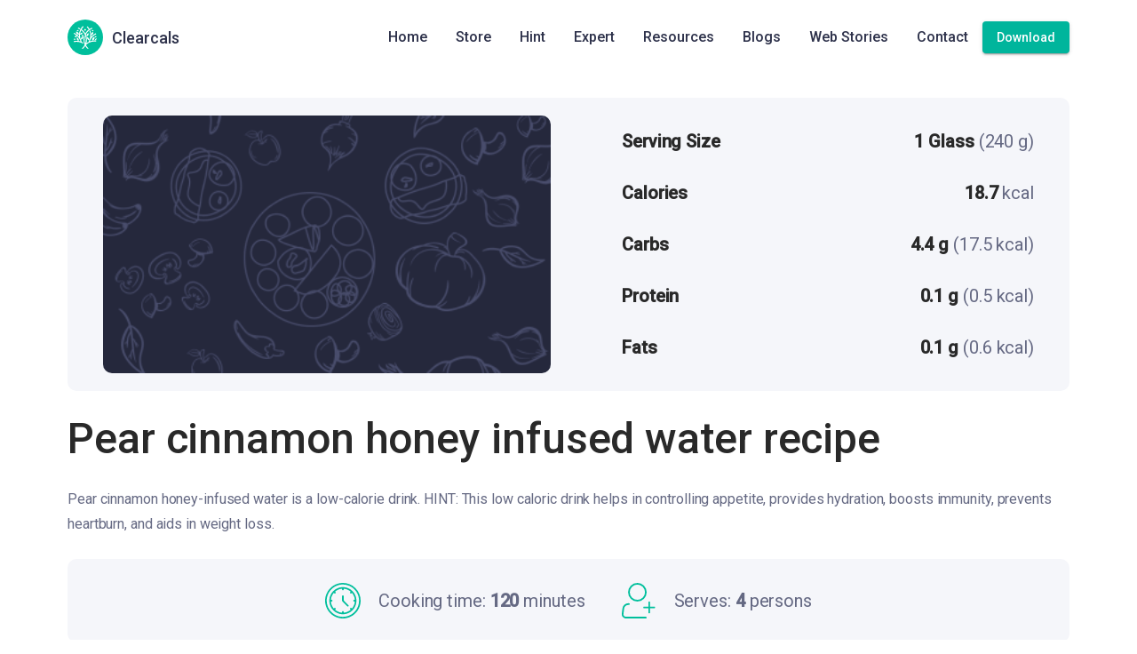

--- FILE ---
content_type: application/javascript
request_url: https://clearcals.com/146.04bc7f82308fc2e6.js
body_size: 28087
content:
"use strict";(self.webpackChunkclearcals_website=self.webpackChunkclearcals_website||[]).push([[146],{5788:(ue,q,p)=>{p.d(q,{D:()=>r,e:()=>ge});var e=p(5e3),f=p(9808),F=p(7579),h=p(1135),E=p(9646),R=p(9751),V=p(576),L=p(3268);function G(o,l,t){return t?G(o,l).pipe((0,L.Z)(t)):new R.y(i=>{const d=(...x)=>i.next(1===x.length?x[0]:x),_=o(d);return(0,V.m)(l)?()=>l(d,_):void 0})}var P=p(9841),A=p(9635),H=p(6451),D=p(5698),m=p(8675),y=p(8505),w=p(2722),k=p(4033),S=p(8421),Y=p(4482);const z={connector:()=>new F.x};function U(o,l=z){const{connector:t}=l;return(0,Y.e)((i,d)=>{const _=t();(0,S.Xf)(o(function Z(o){return new R.y(l=>o.subscribe(l))}(_))).subscribe(d),d.add(i.subscribe(_))})}var J=p(3900),ne=p(5577),ae=p(5403),pe=p(4671),$=p(5032),ee=p(3269);function O(...o){const l=(0,ee.jO)(o);return(0,Y.e)((t,i)=>{const d=o.length,_=new Array(d);let x=o.map(()=>!1),b=!1;for(let M=0;M<d;M++)(0,S.Xf)(o[M]).subscribe((0,ae.x)(i,j=>{_[M]=j,!b&&!x[M]&&(x[M]=!0,(b=x.every(pe.y))&&(x=null))},$.Z));t.subscribe((0,ae.x)(i,M=>{if(b){const j=[M,..._];i.next(l?l(...j):j)}}))})}var X=p(4004),te=p(5026),le=p(1884);const{isArray:se}=Array;function ce(o){return 1===o.length&&se(o[0])?o[0]:o}function re(...o){const l=(0,ee.jO)(o);return l?(0,A.z)(re(...o),(0,L.Z)(l)):(0,Y.e)((t,i)=>{(0,P.l)([t,...ce(o)])(i)})}var he=p(9300);const de=["youtubeContainer"];let r=(()=>{class o{constructor(t,i){this._ngZone=t,this._youtubeContainer=new F.x,this._destroyed=new F.x,this._playerChanges=new h.X(void 0),this._videoId=new h.X(void 0),this._height=new h.X(390),this._width=new h.X(640),this._startSeconds=new h.X(void 0),this._endSeconds=new h.X(void 0),this._suggestedQuality=new h.X(void 0),this._playerVars=new h.X(void 0),this.ready=this._getLazyEmitter("onReady"),this.stateChange=this._getLazyEmitter("onStateChange"),this.error=this._getLazyEmitter("onError"),this.apiChange=this._getLazyEmitter("onApiChange"),this.playbackQualityChange=this._getLazyEmitter("onPlaybackQualityChange"),this.playbackRateChange=this._getLazyEmitter("onPlaybackRateChange"),this._isBrowser=(0,f.NF)(i)}get videoId(){return this._videoId.value}set videoId(t){this._videoId.next(t)}get height(){return this._height.value}set height(t){this._height.next(t||390)}get width(){return this._width.value}set width(t){this._width.next(t||640)}set startSeconds(t){this._startSeconds.next(t)}set endSeconds(t){this._endSeconds.next(t)}set suggestedQuality(t){this._suggestedQuality.next(t)}get playerVars(){return this._playerVars.value}set playerVars(t){this._playerVars.next(t)}ngOnInit(){if(!this._isBrowser)return;let t=(0,E.of)(!0);if(!window.YT||!window.YT.Player){const d=new F.x;this._existingApiReadyCallback=window.onYouTubeIframeAPIReady,window.onYouTubeIframeAPIReady=()=>{this._existingApiReadyCallback&&this._existingApiReadyCallback(),this._ngZone.run(()=>d.next(!0))},t=d.pipe((0,D.q)(1),(0,m.O)(!1))}const i=function a(o,l,t,i,d,_,x){const b=(0,P.a)([l,_]).pipe(O((0,P.a)([i,d])),(0,X.U)(([M,j])=>{const[N,K]=M,[me,_e]=j;return N?{videoId:N,playerVars:K,width:me,height:_e}:void 0}));return(0,P.a)([o,b,(0,E.of)(x)]).pipe(function u(o){return(0,A.z)(re(o),function ie(o){return(0,Y.e)((l,t)=>{let i=!1,d=0;l.subscribe((0,ae.x)(t,_=>(i||(i=!o(_,d++)))&&t.next(_)))})}(([l,t])=>!t),(0,X.U)(([l])=>l))}(t),(0,te.R)(g,void 0),(0,le.x)())}(this._youtubeContainer,this._videoId,t,this._width,this._height,this._playerVars,this._ngZone).pipe((0,y.b)(d=>{this._playerChanges.next(d)}),function s(o){return(0,ne.z)(l=>l?W(l)?(0,E.of)(l):new R.y(t=>{let i=!1,d=!1;const _=x=>{d=!0,i||(x.target.removeEventListener("onReady",_),t.next(x.target))};return l.addEventListener("onReady",_),()=>{i=!0,d||o(l)}}).pipe((0,D.q)(1),(0,m.O)(void 0)):(0,E.of)(void 0))}(d=>{W(d)||d.destroy()}),(0,w.R)(this._destroyed),function Q(o){return o?l=>U(o)(l):l=>function T(o,l){const t=(0,V.m)(o)?o:()=>o;return(0,V.m)(l)?U(l,{connector:t}):i=>new k.c(i,t)}(new F.x)(l)}());i.subscribe(d=>{this._player=d,d&&this._pendingPlayerState&&this._initializePlayer(d,this._pendingPlayerState),this._pendingPlayerState=void 0}),function n(o,l,t){(0,P.a)([o,l,t]).subscribe(([i,d,_])=>i&&i.setSize(d,_))}(i,this._width,this._height),function c(o,l){(0,P.a)([o,l]).subscribe(([t,i])=>t&&i&&t.setPlaybackQuality(i))}(i,this._suggestedQuality),function v(o,l,t,i,d,_){const x=(0,P.a)([t,i]).pipe((0,X.U)(([N,K])=>({startSeconds:N,endSeconds:K}))),b=x.pipe(oe(o,N=>!!N&&!function B(o){const l=o.getPlayerState();return l!==YT.PlayerState.UNSTARTED&&l!==YT.PlayerState.CUED}(N))),M=l.pipe(oe(o,(N,K)=>!!N&&N.videoId!==K)),j=o.pipe(oe((0,P.a)([l,x]),([N,K],me)=>!(!me||N==me.videoId&&!K.startSeconds&&!K.endSeconds)));(0,H.T)(j,M,b).pipe(O((0,P.a)([o,l,x,d])),(0,X.U)(([N,K])=>K),(0,w.R)(_)).subscribe(([N,K,me,_e])=>{!K||!N||(N.videoId=K,N.cueVideoById(Object.assign({videoId:K,suggestedQuality:_e},me)))})}(i,this._videoId,this._startSeconds,this._endSeconds,this._suggestedQuality,this._destroyed),i.connect()}createEventsBoundInZone(){return{}}ngAfterViewInit(){this._youtubeContainer.next(this.youtubeContainer.nativeElement)}ngOnDestroy(){this._player&&(this._player.destroy(),window.onYouTubeIframeAPIReady=this._existingApiReadyCallback),this._playerChanges.complete(),this._videoId.complete(),this._height.complete(),this._width.complete(),this._startSeconds.complete(),this._endSeconds.complete(),this._suggestedQuality.complete(),this._youtubeContainer.complete(),this._playerVars.complete(),this._destroyed.next(),this._destroyed.complete()}playVideo(){this._player?this._player.playVideo():this._getPendingState().playbackState=YT.PlayerState.PLAYING}pauseVideo(){this._player?this._player.pauseVideo():this._getPendingState().playbackState=YT.PlayerState.PAUSED}stopVideo(){this._player?this._player.stopVideo():this._getPendingState().playbackState=YT.PlayerState.CUED}seekTo(t,i){this._player?this._player.seekTo(t,i):this._getPendingState().seek={seconds:t,allowSeekAhead:i}}mute(){this._player?this._player.mute():this._getPendingState().muted=!0}unMute(){this._player?this._player.unMute():this._getPendingState().muted=!1}isMuted(){return this._player?this._player.isMuted():!!this._pendingPlayerState&&!!this._pendingPlayerState.muted}setVolume(t){this._player?this._player.setVolume(t):this._getPendingState().volume=t}getVolume(){return this._player?this._player.getVolume():this._pendingPlayerState&&null!=this._pendingPlayerState.volume?this._pendingPlayerState.volume:0}setPlaybackRate(t){if(this._player)return this._player.setPlaybackRate(t);this._getPendingState().playbackRate=t}getPlaybackRate(){return this._player?this._player.getPlaybackRate():this._pendingPlayerState&&null!=this._pendingPlayerState.playbackRate?this._pendingPlayerState.playbackRate:0}getAvailablePlaybackRates(){return this._player?this._player.getAvailablePlaybackRates():[]}getVideoLoadedFraction(){return this._player?this._player.getVideoLoadedFraction():0}getPlayerState(){if(this._isBrowser&&window.YT)return this._player?this._player.getPlayerState():this._pendingPlayerState&&null!=this._pendingPlayerState.playbackState?this._pendingPlayerState.playbackState:YT.PlayerState.UNSTARTED}getCurrentTime(){return this._player?this._player.getCurrentTime():this._pendingPlayerState&&this._pendingPlayerState.seek?this._pendingPlayerState.seek.seconds:0}getPlaybackQuality(){return this._player?this._player.getPlaybackQuality():"default"}getAvailableQualityLevels(){return this._player?this._player.getAvailableQualityLevels():[]}getDuration(){return this._player?this._player.getDuration():0}getVideoUrl(){return this._player?this._player.getVideoUrl():""}getVideoEmbedCode(){return this._player?this._player.getVideoEmbedCode():""}_getPendingState(){return this._pendingPlayerState||(this._pendingPlayerState={}),this._pendingPlayerState}_initializePlayer(t,i){const{playbackState:d,playbackRate:_,volume:x,muted:b,seek:M}=i;switch(d){case YT.PlayerState.PLAYING:t.playVideo();break;case YT.PlayerState.PAUSED:t.pauseVideo();break;case YT.PlayerState.CUED:t.stopVideo()}null!=_&&t.setPlaybackRate(_),null!=x&&t.setVolume(x),null!=b&&(b?t.mute():t.unMute()),null!=M&&t.seekTo(M.seconds,M.allowSeekAhead)}_getLazyEmitter(t){return this._playerChanges.pipe((0,J.w)(i=>i?G(d=>{i.addEventListener(t,d)},d=>{try{i.removeEventListener&&i.removeEventListener(t,d)}catch(_){}}):(0,E.of)()),i=>new R.y(d=>i.subscribe({next:_=>this._ngZone.run(()=>d.next(_)),error:_=>d.error(_),complete:()=>d.complete()})),(0,w.R)(this._destroyed))}}return o.\u0275fac=function(t){return new(t||o)(e.Y36(e.R0b),e.Y36(e.Lbi))},o.\u0275cmp=e.Xpm({type:o,selectors:[["youtube-player"]],viewQuery:function(t,i){if(1&t&&e.Gf(de,5),2&t){let d;e.iGM(d=e.CRH())&&(i.youtubeContainer=d.first)}},inputs:{videoId:"videoId",height:"height",width:"width",startSeconds:"startSeconds",endSeconds:"endSeconds",suggestedQuality:"suggestedQuality",playerVars:"playerVars",showBeforeIframeApiLoads:"showBeforeIframeApiLoads"},outputs:{ready:"ready",stateChange:"stateChange",error:"error",apiChange:"apiChange",playbackQualityChange:"playbackQualityChange",playbackRateChange:"playbackRateChange"},decls:2,vars:0,consts:[["youtubeContainer",""]],template:function(t,i){1&t&&e._UZ(0,"div",null,0)},encapsulation:2,changeDetection:0}),o})();function g(o,[l,t,i]){if(o&&t&&o.playerVars!==t.playerVars)o.destroy();else{if(!t)return void(o&&o.destroy());if(o)return o}const d=i.runOutsideAngular(()=>new YT.Player(l,t));return d.videoId=t.videoId,d.playerVars=t.playerVars,d}function W(o){return"getPlayerStatus"in o}function oe(o,l){return(0,A.z)(O(o),(0,he.h)(([t,i])=>l(i,t)),(0,X.U)(([t])=>t))}let ge=(()=>{class o{}return o.\u0275fac=function(t){return new(t||o)},o.\u0275mod=e.oAB({type:o}),o.\u0275inj=e.cJS({}),o})()},3050:(ue,q,p)=>{p.d(q,{E:()=>G,N:()=>P});var e=p(4896),f=p(5e3),F=p(9808),h=p(8259);function E(A,H){if(1&A&&(f.TgZ(0,"li"),f._UZ(1,"ic-icon",8),f.qZA()),2&A){const D=f.oxw();f.xp6(1),f.Q6J("icon",D.starIcon)}}function R(A,H){if(1&A&&(f.TgZ(0,"li"),f._UZ(1,"ic-icon",8),f.qZA()),2&A){const D=f.oxw();f.xp6(1),f.Q6J("icon",D.starHalfIcon)}}function V(A,H){if(1&A&&(f.TgZ(0,"li"),f._UZ(1,"ic-icon",8),f.qZA()),2&A){const D=f.oxw();f.xp6(1),f.Q6J("icon",D.starIcon)}}function L(A,H){if(1&A&&(f.TgZ(0,"li"),f._UZ(1,"ic-icon",8),f.qZA()),2&A){const D=f.oxw();f.xp6(1),f.Q6J("icon",D.starHalfIcon)}}const G={appStoreRatingFloor:new Array(4),appStoreRatingDecimal:!0,playStoreRatingFloor:new Array(4),playStoreRatingDecimal:!0};let P=(()=>{class A{constructor(){this.flexColumn=!1,this.storeData=G,this.storeStyle=null,this.starIcon=e.Z.getIcon("star"),this.starHalfIcon=e.Z.getIcon("starHalf")}ngOnInit(){this.storeStyle={width:this.imgDimension.width+"px",height:this.imgDimension.height+"px"}}}return A.\u0275fac=function(D){return new(D||A)},A.\u0275cmp=f.Xpm({type:A,selectors:[["clearcals-store-rating"]],inputs:{playStoreImgUrl:"playStoreImgUrl",appStoreImgUrl:"appStoreImgUrl",flexColumn:"flexColumn",imgDimension:"imgDimension"},decls:15,vars:13,consts:[[1,"buttons",3,"ngClass"],["href","https://hintclearcals.app.link/f6xbuHgT3wb","target","_blank","rel","noopener noreferrer"],["alt","app store button",3,"src","height","width","ngStyle"],[1,"rating"],[4,"ngFor","ngForOf"],[4,"ngIf"],["href","https://hintclearcals.app.link/NBgy2ToT3wb","target","_blank","rel","noopener noreferrer"],["alt","play store button",1,"google-play",3,"src","height","width","ngStyle"],[1,"checked",3,"icon"]],template:function(D,m){1&D&&(f.TgZ(0,"div",0)(1,"a",1),f._UZ(2,"img",2),f.TgZ(3,"ul",3),f.YNc(4,E,2,1,"li",4),f.YNc(5,R,2,1,"li",5),f.TgZ(6,"span"),f._uU(7,"141"),f.qZA()()(),f.TgZ(8,"a",6),f._UZ(9,"img",7),f.TgZ(10,"ul",3),f.YNc(11,V,2,1,"li",4),f.YNc(12,L,2,1,"li",5),f.TgZ(13,"span"),f._uU(14,"527"),f.qZA()()()()),2&D&&(f.Q6J("ngClass",m.flexColumn?"column":""),f.xp6(2),f.s9C("src",m.appStoreImgUrl,f.LSH),f.s9C("height",m.imgDimension.height),f.s9C("width",m.imgDimension.width),f.Q6J("ngStyle",m.storeStyle),f.xp6(2),f.Q6J("ngForOf",m.storeData.appStoreRatingFloor),f.xp6(1),f.Q6J("ngIf",m.storeData.appStoreRatingDecimal),f.xp6(4),f.s9C("src",m.playStoreImgUrl,f.LSH),f.s9C("height",m.imgDimension.height),f.s9C("width",m.imgDimension.width),f.Q6J("ngStyle",m.storeStyle),f.xp6(2),f.Q6J("ngForOf",m.storeData.playStoreRatingFloor),f.xp6(1),f.Q6J("ngIf",m.storeData.playStoreRatingDecimal))},dependencies:[F.mk,F.sg,F.O5,F.PC,h.ar],styles:["*[_ngcontent-%COMP%]{margin:0;padding:0;box-sizing:border-box}.rating[_ngcontent-%COMP%], ul[_ngcontent-%COMP%]{font-size:20px;display:flex;align-items:center;color:#000}.rating[_ngcontent-%COMP%]   li[_ngcontent-%COMP%], ul[_ngcontent-%COMP%]   li[_ngcontent-%COMP%]{list-style:none}.rating[_ngcontent-%COMP%]   li[_ngcontent-%COMP%]   .checked[_ngcontent-%COMP%], ul[_ngcontent-%COMP%]   li[_ngcontent-%COMP%]   .checked[_ngcontent-%COMP%], .rating[_ngcontent-%COMP%]   li[_ngcontent-%COMP%]   .halfChecked[_ngcontent-%COMP%], ul[_ngcontent-%COMP%]   li[_ngcontent-%COMP%]   .halfChecked[_ngcontent-%COMP%]{color:#f2c76e}.rating[_ngcontent-%COMP%]   span[_ngcontent-%COMP%], ul[_ngcontent-%COMP%]   span[_ngcontent-%COMP%]{font-weight:400;font-size:12px;line-height:15px;padding-bottom:4px;padding-left:6px}.buttons[_ngcontent-%COMP%]{display:flex;flex-direction:row;gap:25px}@media screen and (max-width: 959px){.buttons[_ngcontent-%COMP%]{gap:10px}}.column[_ngcontent-%COMP%]{display:flex;flex-direction:column}.column[_ngcontent-%COMP%]   img[_ngcontent-%COMP%]{margin-bottom:10px}a[_ngcontent-%COMP%]{display:flex;flex-direction:column;align-items:center;width:max-content}a[_ngcontent-%COMP%]   img[_ngcontent-%COMP%]{margin-bottom:10px}"]}),A})()},1642:(ue,q,p)=>{p.d(q,{$5:()=>ne,Up:()=>C,ai:()=>r,jw:()=>he,Q1:()=>Z,u9:()=>ae,p4:()=>Y,Bq:()=>h});var e=p(5e3);const f=["*"],h=(()=>{class n{constructor(){this.setActiveItem=new e.vpe}onClick(){this.setActiveItem.next(this.id)}}return n.\u0275fac=function(s){return new(s||n)},n.\u0275cmp=e.Xpm({type:n,selectors:[["clearcals-widget"]],hostBindings:function(s,a){1&s&&e.NdJ("click",function(g){return a.onClick(g.target)})},inputs:{id:"id"},outputs:{setActiveItem:"setActiveItem"},ngContentSelectors:f,decls:1,vars:0,template:function(s,a){1&s&&(e.F$t(),e.Hsn(0))},styles:["clearcals-widget{display:block;position:relative;padding:16px}clearcals-widget .widget-inner{cursor:pointer;width:100%;display:flex;flex:1 1 auto;flex-direction:column;box-sizing:border-box;border-radius:8px;opacity:1;padding:40px 15px;box-shadow:0 3px 12px -6px #0000008a}clearcals-widget .widget-inner:hover{box-shadow:0 5px 5px #00000029;transform:translateY(-10px);transition-delay:0s!important;transition:all .2s ease-out}clearcals-widget .widget-inner .icon{display:flex;align-items:center;justify-content:center;margin:0 auto 12px;border-radius:50%;height:96px;width:96px}clearcals-widget .widget-inner .icon img{width:46px;height:46px}clearcals-widget .widget-details{display:block;visibility:hidden;opacity:0;position:absolute;width:330px;left:0;right:0;top:50%;z-index:1;margin:0 auto;background-color:#fff;cursor:initial;padding:0;transform:translateY(-50%);transition:all .5s linear}clearcals-widget .widget-details.active{opacity:1;z-index:3;display:block;visibility:visible}clearcals-widget .widget-details .title{padding:40px 30px 24px;border-radius:12px;text-align:center;clip-path:ellipse(80% 100% at 49% 0%)}clearcals-widget .widget-details .title mat-icon{max-width:30px;position:absolute;top:8px;right:8px;cursor:pointer}\n"],encapsulation:2}),n})();var E=p(9300),R=p(4004),V=(()=>{return(n=V||(V={}))[n.default=0]="default",n[n.small=1]="small",n[n.medium=2]="medium",n[n.large=3]="large",n[n.hd720=4]="hd720",n[n.hd1080=5]="hd1080",n[n.highres=6]="highres",V;var n})();var P=p(8084),A=p(2349),H=p(5245),D=p(7423),m=p(508),y=p(277),w=p(5788);let k=!1;const Y=(()=>{class n{constructor(s,a){this.mediaObserver=s,this.dialogRef=a,this.mediaSubscription=this.mediaObserver.asObservable().pipe((0,E.h)(u=>u.length>0),(0,R.U)(u=>u[0])).subscribe(u=>this.setInitialWidth(u))}setInitialWidth(s){this.player=new class L{constructor(c){this.width=(c=c||{}).width||780,this.height=c.height||420,this.videoId=c.videoId||"",this.startSeconds=c.startSeconds||0,this.endSeconds=c.endSeconds||null,this.suggestedQuality=c.suggestedQuality||V.default,this.showBeforeIframeApiLoads=c.showBeforeIframeApiLoads||!0}}("xs"===s.mqAlias||"sm"===s.mqAlias?{videoId:this.videoId,width:320,height:420}:{videoId:this.videoId})}ngOnInit(){if(!k){const s=document.createElement("script");s.src="https://www.youtube.com/iframe_api",document.body.appendChild(s),k=!0}}}return n.\u0275fac=function(s){return new(s||n)(e.Y36(P.u0),e.Y36(A.so))},n.\u0275cmp=e.Xpm({type:n,selectors:[["clearcals-video-player"]],decls:7,vars:6,consts:[["fxLayout","column","fxLayoutGap","16px",1,"video-player"],["fxLayout","row","fxLayoutAlign","end center"],["mat-icon-button","","mat-ripple","","aria-label","Close dialog",3,"click"],["mat-dialog-content","","fxLayout","column","fxLayoutGap.lt-md","32px","fxLayout.gt-sm","row","fxLayoutAlign","center center"],[3,"width","height","videoId","endSeconds","startSeconds","suggestedQuality"]],template:function(s,a){1&s&&(e.TgZ(0,"div",0)(1,"div",1)(2,"button",2),e.NdJ("click",function(){return a.dialogRef.close()}),e.TgZ(3,"mat-icon"),e._uU(4,"close"),e.qZA()()(),e.TgZ(5,"div",3),e._UZ(6,"youtube-player",4),e.qZA()()),2&s&&(e.xp6(6),e.Q6J("width",a.player.width)("height",a.player.height)("videoId",a.player.videoId)("endSeconds",a.player.endSeconds)("startSeconds",a.player.startSeconds)("suggestedQuality",a.player.suggestedQuality))},dependencies:[H.Hw,D.lW,m.wG,A.xY,y.xw,y.SQ,y.Wh,w.D],styles:[".video-player{max-height:85vh;min-width:800px;max-width:800px}@media screen and (max-width: 959px){.video-player{width:100%;min-width:0;max-width:none}}.video-player button{color:#fff}.video-player .mat-dialog-container{padding:0;overflow-x:hidden;box-shadow:none;background:none}.video-player .mat-dialog-container .mat-toolbar{flex:1 0 auto;min-height:initial}\n"],encapsulation:2}),n})();let Z=(()=>{class n{constructor(s){this.dialogRef=s}ngOnInit(){}}return n.\u0275fac=function(s){return new(s||n)(e.Y36(A.so))},n.\u0275cmp=e.Xpm({type:n,selectors:[["clearcals-preview-dialog"]],decls:8,vars:2,consts:[["fxLayout","row","fxLayoutAlign","end center",1,"header"],["mat-icon-button","","aria-label","Close dialog",3,"click"],["mat-dialog-content","","fxLayout","column"],["matDialogTitle","",1,"heading-2","title-text"],[3,"innerHtml"]],template:function(s,a){1&s&&(e.TgZ(0,"div",0)(1,"button",1),e.NdJ("click",function(){return a.dialogRef.close()}),e.TgZ(2,"mat-icon"),e._uU(3,"close"),e.qZA()()(),e.TgZ(4,"div",2)(5,"h2",3),e._uU(6),e.qZA(),e._UZ(7,"div",4),e.qZA()),2&s&&(e.xp6(6),e.Oqu(a.previewTitle),e.xp6(1),e.Q6J("innerHtml",a.previewMessage,e.oJD))},dependencies:[H.Hw,D.lW,A.uh,A.xY,y.xw,y.Wh],styles:[".preview-dialog .header{padding-top:24px;padding-right:24px;padding-left:24px}.preview-dialog .mat-dialog-content{position:relative;padding:24px;margin:16px}.preview-dialog .mat-dialog-content h2{margin-bottom:28px!important}.preview-dialog .mat-dialog-content ul{color:#656983}.preview-dialog .mat-dialog-content ul li{margin-top:16px;margin-bottom:16px}.preview-dialog .mat-dialog-content ul li ul{color:#656983;border-radius:50%;margin-left:16px;list-style-type:circle}@media screen and (max-width: 599px){.preview-dialog{width:100%}}@media screen and (min-width: 1280px){.preview-dialog{width:1120px}}@media screen and (max-width: 959px){.preview-dialog{width:640px}}.preview-dialog .mat-dialog-container{padding:0}.preview-dialog .dialog-content-wrapper{max-height:85vh;display:flex;flex-direction:column}\n"],encapsulation:2}),n})();var z=p(9808);function U(n,c){if(1&n&&(e.TgZ(0,"div",6)(1,"span"),e._uU(2),e.qZA()()),2&n){const s=e.oxw();e.xp6(2),e.hij(" ",s.confirmMessage," ")}}function T(n,c){1&n&&e.GkF(0)}function Q(n,c){if(1&n&&(e.TgZ(0,"div",6),e.YNc(1,T,1,0,"ng-container",7),e.qZA()),2&n){const s=e.oxw();e.xp6(1),e.Q6J("ngComponentOutlet",s.component)}}function J(n,c){if(1&n){const s=e.EpF();e.TgZ(0,"div",8)(1,"button",9),e.NdJ("click",function(){e.CHM(s);const u=e.oxw();return e.KtG(u.dialogRef.close(!0))}),e._uU(2,"Confirm"),e.qZA(),e.TgZ(3,"button",10),e.NdJ("click",function(){e.CHM(s);const u=e.oxw();return e.KtG(u.dialogRef.close(!1))}),e._uU(4,"Cancel"),e.qZA()()}}let ne=(()=>{class n{constructor(s){this.dialogRef=s,this.showConfirmation=!0,this.confirmTitle="Confirm"}}return n.\u0275fac=function(s){return new(s||n)(e.Y36(A.so))},n.\u0275cmp=e.Xpm({type:n,selectors:[["clearcals-confirm-dialog"]],decls:10,vars:4,consts:[[1,"dialog-wrapper"],["fxFlex","","fxLayout","row","fxLayoutAlign","space-between center"],["matDialogTitle",""],["mat-icon-button","","aria-label","Close dialog",3,"click"],["mat-dialog-content","",4,"ngIf"],["mat-dialog-actions","","class","pt-24",4,"ngIf"],["mat-dialog-content",""],[4,"ngComponentOutlet"],["mat-dialog-actions","",1,"pt-24"],["mat-raised-button","",1,"mat-accent","mr-16",3,"click"],["mat-button","",3,"click"]],template:function(s,a){1&s&&(e.TgZ(0,"div",0)(1,"div",1)(2,"h1",2),e._uU(3),e.qZA(),e.TgZ(4,"button",3),e.NdJ("click",function(){return a.dialogRef.close()}),e.TgZ(5,"mat-icon"),e._uU(6,"close"),e.qZA()()(),e.YNc(7,U,3,1,"div",4),e.YNc(8,Q,2,1,"div",4),e.YNc(9,J,5,0,"div",5),e.qZA()),2&s&&(e.xp6(3),e.Oqu(a.confirmTitle),e.xp6(4),e.Q6J("ngIf",a.showConfirmation),e.xp6(1),e.Q6J("ngIf",!a.showConfirmation),e.xp6(1),e.Q6J("ngIf",a.showConfirmation))},dependencies:[H.Hw,D.lW,A.uh,A.xY,A.H8,z.$G,z.O5,y.xw,y.Wh,y.yH],styles:["@media screen and (max-width: 599px){.confirm-dialog{width:100%}}@media screen and (min-width: 600px){.confirm-dialog{width:600px}}.confirm-dialog .dialog-wrapper{max-height:85vh;display:flex;flex-direction:column}.confirm-dialog h1{margin-top:auto;margin-bottom:auto}\n"],encapsulation:2}),n})(),ae=(()=>{class n{constructor(){}ngOnInit(){}}return n.\u0275fac=function(s){return new(s||n)},n.\u0275cmp=e.Xpm({type:n,selectors:[["clearcals-success-confirmation"]],decls:11,vars:0,consts:[["fxLayout","column","fxLayoutAlign","center center"],[1,"container"],[1,"success-background","slideInUp"],[1,"title","slideInUp"],[1,"sub-title","slideInUp"]],template:function(s,a){1&s&&(e.TgZ(0,"div",0)(1,"div",1)(2,"div",2)(3,"mat-icon"),e._uU(4,"check"),e.qZA()(),e.TgZ(5,"div",3)(6,"span"),e._uU(7,"THANK YOU"),e.qZA()(),e.TgZ(8,"div",4)(9,"span"),e._uU(10,"Form has been successfully submitted"),e.qZA()()()())},dependencies:[H.Hw,y.xw,y.Wh],styles:["clearcals-success-confirmation{width:100%;min-height:480px}clearcals-success-confirmation .container{display:flex;flex-direction:column;align-items:center;justify-content:center;animation:.5s ease-out 0s 1 bounceIn}clearcals-success-confirmation .container .success-background{height:120px;width:120px;padding:16px;color:#fff;display:flex;border-radius:50%;line-height:120px;align-items:center;justify-content:center;background:#67c067}clearcals-success-confirmation .container .success-background mat-icon{font-size:48px;line-height:48px;height:48px;width:48px}clearcals-success-confirmation .container .title{font-size:16px;line-height:16px;font-weight:500;margin-top:16px;margin-bottom:16px}clearcals-success-confirmation .container .sub-title{font-size:14px;line-height:14px;margin-bottom:16px}\n"],encapsulation:2}),n})();var pe=p(3050),$=p(4896),ee=p(2397),O=p(5357),X=p(2313),te=p(8259);const le=["storeBanner"];function se(n,c){if(1&n&&(e.TgZ(0,"li"),e._UZ(1,"ic-icon",14),e.qZA()),2&n){const s=e.oxw();e.xp6(1),e.Q6J("icon",s.starIcon)}}function ce(n,c){if(1&n&&(e.TgZ(0,"li"),e._UZ(1,"ic-icon",14),e.qZA()),2&n){const s=e.oxw();e.xp6(1),e.Q6J("icon",s.starHalfIcon)}}function re(n,c){if(1&n&&(e.TgZ(0,"li"),e._UZ(1,"ic-icon",14),e.qZA()),2&n){const s=e.oxw();e.xp6(1),e.Q6J("icon",s.starIcon)}}function ie(n,c){if(1&n&&(e.TgZ(0,"li"),e._UZ(1,"ic-icon",14),e.qZA()),2&n){const s=e.oxw();e.xp6(1),e.Q6J("icon",s.starHalfIcon)}}let he=(()=>{class n{constructor(s,a,u){this.gaService=s,this.router=a,this.meta=u,this.sendEventToParent=new e.vpe,this.starIcon=$.Z.getIcon("star"),this.starHalfIcon=$.Z.getIcon("starHalf"),this.storeData=pe.E,this.isStoreBannerScrolledIntoView=!1,this.meta.addTag({rel:"preload",href:"./store-banner.component.scss",as:"style"})}clickStoreBanner(){this.gaService.gaEventFun({action:"store_banner_click",label:this.router.url})}isScrolledIntoView(){if(this.storeBanner&&!this.isStoreBannerScrolledIntoView){const s=this.storeBanner.nativeElement.getBoundingClientRect(),u=s.bottom<=window.innerHeight;this.isStoreBannerScrolledIntoView=s.top>=0&&u,this.isStoreBannerScrolledIntoView&&this.gaService.gaEventFun({action:"store_banner_view",label:this.router.url})}}}return n.\u0275fac=function(s){return new(s||n)(e.Y36(ee.Of),e.Y36(O.F0),e.Y36(X.h_))},n.\u0275cmp=e.Xpm({type:n,selectors:[["clearcals-store-banner"]],viewQuery:function(s,a){if(1&s&&e.Gf(le,5),2&s){let u;e.iGM(u=e.CRH())&&(a.storeBanner=u.first)}},hostBindings:function(s,a){1&s&&e.NdJ("scroll",function(g){return a.isScrolledIntoView(g)},!1,e.Jf7)},outputs:{sendEventToParent:"sendEventToParent"},decls:22,vars:4,consts:[[1,"donwload-app-container"],["storeBanner",""],[1,"text"],[1,"primary"],[1,"secondary"],[1,"icons"],["href","https://play.google.com/store/apps/details?id=com.clearcals.hint","target","_blank",3,"click"],["src","https://img.clearcals.com/site/images/hint/google_play.webp","alt","google play icon","height","80","width","258"],[1,"rating"],[4,"ngFor","ngForOf"],[4,"ngIf"],["href","https://apps.apple.com/in/app/hint-calorie-counter/id1632996742","target","_blank",3,"click"],["src","https://img.clearcals.com/site/images/hint/apple_store.svg","alt","apple store icon","width","258","height","80"],[1,"rating","left"],[1,"checked",3,"icon"]],template:function(s,a){1&s&&(e.TgZ(0,"div",0,1)(2,"div",2)(3,"p",3),e._uU(4,"Looking for a Personalized Diet Plan?"),e.qZA(),e.TgZ(5,"p",4),e._uU(6,"Try the Hint app"),e.qZA()(),e.TgZ(7,"div",5)(8,"a",6),e.NdJ("click",function(){return a.clickStoreBanner()}),e._UZ(9,"img",7),e.TgZ(10,"ul",8),e.YNc(11,se,2,1,"li",9),e.YNc(12,ce,2,1,"li",10),e.TgZ(13,"span"),e._uU(14,"352"),e.qZA()()(),e.TgZ(15,"a",11),e.NdJ("click",function(){return a.clickStoreBanner()}),e._UZ(16,"img",12),e.TgZ(17,"ul",13),e.YNc(18,re,2,1,"li",9),e.YNc(19,ie,2,1,"li",10),e.TgZ(20,"span"),e._uU(21,"71"),e.qZA()()()()()),2&s&&(e.xp6(11),e.Q6J("ngForOf",a.storeData.playStoreRatingFloor),e.xp6(1),e.Q6J("ngIf",a.storeData.playStoreRatingDecimal),e.xp6(6),e.Q6J("ngForOf",a.storeData.appStoreRatingFloor),e.xp6(1),e.Q6J("ngIf",a.storeData.appStoreRatingDecimal))},dependencies:[z.sg,z.O5,te.ar],styles:["*[_ngcontent-%COMP%]{margin:0;padding:0;box-sizing:border-box}.donwload-app-container[_ngcontent-%COMP%]{background:url(https://img.clearcals.com/site/images/hint/download_app_bg_desktop.webp) no-repeat black;background-size:cover;aspect-ratio:796/320;display:flex;flex-direction:column;gap:50px;justify-content:center;align-items:center;padding:50px 10px}@media screen and (max-width: 599px){.donwload-app-container[_ngcontent-%COMP%]{height:max-content;background-image:url(https://img.clearcals.com/site/images/hint/download_app_bg_mobile.webp);padding:50px 20px;position:sticky;bottom:0;z-index:800}}.donwload-app-container[_ngcontent-%COMP%]   .text[_ngcontent-%COMP%]{font-family:Roboto;font-style:normal;text-align:center;flex-direction:column;gap:12px!important;display:none}@media screen and (max-width: 599px){.donwload-app-container[_ngcontent-%COMP%]   .text[_ngcontent-%COMP%]{gap:25px!important;display:flex}}.donwload-app-container[_ngcontent-%COMP%]   .text[_ngcontent-%COMP%]   .primary[_ngcontent-%COMP%]{font-weight:600!important;font-size:35px!important;line-height:41px!important;color:#fff!important;margin:0!important;padding:0!important}@media screen and (max-width: 599px){.donwload-app-container[_ngcontent-%COMP%]   .text[_ngcontent-%COMP%]   .primary[_ngcontent-%COMP%]{font-size:28px!important;line-height:40px!important}}.donwload-app-container[_ngcontent-%COMP%]   .text[_ngcontent-%COMP%]   .secondary[_ngcontent-%COMP%]{font-weight:300!important;font-size:28px!important;line-height:33px!important;color:#fff!important;margin:0!important;padding:0!important}@media screen and (max-width: 599px){.donwload-app-container[_ngcontent-%COMP%]   .text[_ngcontent-%COMP%]   .secondary[_ngcontent-%COMP%]{font-size:18px!important;line-height:21px!important}}.donwload-app-container[_ngcontent-%COMP%]   .icons[_ngcontent-%COMP%]{display:none;gap:30px}.donwload-app-container[_ngcontent-%COMP%]   .icons[_ngcontent-%COMP%]   a[_ngcontent-%COMP%]   img[_ngcontent-%COMP%]{width:211px;height:61px}@media screen and (max-width: 599px){.donwload-app-container[_ngcontent-%COMP%]   .icons[_ngcontent-%COMP%]{flex-direction:column;display:flex}}.rating[_ngcontent-%COMP%], ul[_ngcontent-%COMP%]{margin-top:10px;font-size:20px;display:flex;align-items:center}@media screen and (max-width: 599px){.rating[_ngcontent-%COMP%], ul[_ngcontent-%COMP%]{padding-top:10px}}.rating[_ngcontent-%COMP%]   li[_ngcontent-%COMP%], ul[_ngcontent-%COMP%]   li[_ngcontent-%COMP%]{list-style:none}.rating[_ngcontent-%COMP%]   li[_ngcontent-%COMP%]   .checked[_ngcontent-%COMP%], ul[_ngcontent-%COMP%]   li[_ngcontent-%COMP%]   .checked[_ngcontent-%COMP%], .rating[_ngcontent-%COMP%]   li[_ngcontent-%COMP%]   .halfChecked[_ngcontent-%COMP%], ul[_ngcontent-%COMP%]   li[_ngcontent-%COMP%]   .halfChecked[_ngcontent-%COMP%]{color:#f2c76e}.rating[_ngcontent-%COMP%]   span[_ngcontent-%COMP%], ul[_ngcontent-%COMP%]   span[_ngcontent-%COMP%]{font-weight:400;font-size:12px;line-height:15px;padding-bottom:16px;padding-left:6px;color:#fff}.rating[_ngcontent-%COMP%], .left[_ngcontent-%COMP%]{padding-left:10px}"]}),n})();const de=["downloadAppBanner"];let C=(()=>{class n{constructor(s,a,u){this.gaService=s,this.router=a,this.meta=u,this.sendEventToParent=new e.vpe,this.isDownloadAppBannerScrolledIntoView=!1,this.meta.addTag({rel:"preload",href:"./download-app-banner-desktop.component.scss",as:"style"})}_sendEventToParent(s){this.sendEventToParent.emit(s)}clickDownloadAppBanner(){this.gaService.gaEventFun({action:"download_app_banner_click",label:this.router.url})}isScrolledIntoView(){if(this.downloadAppBanner&&!this.isDownloadAppBannerScrolledIntoView){const s=this.downloadAppBanner.nativeElement.getBoundingClientRect(),u=s.bottom<=window.innerHeight;this.isDownloadAppBannerScrolledIntoView=s.top>=0&&u,this.isDownloadAppBannerScrolledIntoView&&this.gaService.gaEventFun({action:"download_app_banner_view",label:this.router.url})}}}return n.\u0275fac=function(s){return new(s||n)(e.Y36(ee.Of),e.Y36(O.F0),e.Y36(X.h_))},n.\u0275cmp=e.Xpm({type:n,selectors:[["clearcals-download-app-banner-desktop"]],viewQuery:function(s,a){if(1&s&&e.Gf(de,5),2&s){let u;e.iGM(u=e.CRH())&&(a.downloadAppBanner=u.first)}},hostBindings:function(s,a){1&s&&e.NdJ("scroll",function(g){return a.isScrolledIntoView(g)},!1,e.Jf7)},outputs:{sendEventToParent:"sendEventToParent"},decls:1,vars:0,consts:[[1,"container-banner-desktop"]],template:function(s,a){1&s&&e._UZ(0,"div",0)},styles:["*[_ngcontent-%COMP%]{margin:0;padding:0}.container-banner-desktop[_ngcontent-%COMP%]{background:url(https://img.clearcals.com/site/images/hint/download_app_banner_bg_desktop.webp);width:300px;height:322px;background-size:cover}"]}),n})();const I=["downloadAppBanner"];let r=(()=>{class n{constructor(s,a,u){this.gaService=s,this.router=a,this.meta=u,this.sendEventToParent=new e.vpe,this.isDownloadAppBannerScrolledIntoView=!1,this.meta.addTag({rel:"preload",href:"./download-app-banner-mobile.component.scss",as:"style"})}clickDownloadAppBanner(){this.gaService.gaEventFun({action:"download_app_banner_click",label:this.router.url})}isScrolledIntoView(){if(this.downloadAppBanner&&!this.isDownloadAppBannerScrolledIntoView){const s=this.downloadAppBanner.nativeElement.getBoundingClientRect(),u=s.bottom<=window.innerHeight;this.isDownloadAppBannerScrolledIntoView=s.top>=0&&u,this.isDownloadAppBannerScrolledIntoView&&this.gaService.gaEventFun({action:"download_app_banner_view",label:this.router.url})}}}return n.\u0275fac=function(s){return new(s||n)(e.Y36(ee.Of),e.Y36(O.F0),e.Y36(X.h_))},n.\u0275cmp=e.Xpm({type:n,selectors:[["clearcals-download-app-banner-mobile"]],viewQuery:function(s,a){if(1&s&&e.Gf(I,5),2&s){let u;e.iGM(u=e.CRH())&&(a.downloadAppBanner=u.first)}},hostBindings:function(s,a){1&s&&e.NdJ("scroll",function(g){return a.isScrolledIntoView(g)},!1,e.Jf7)},outputs:{sendEventToParent:"sendEventToParent"},decls:8,vars:0,consts:[[1,"container-banner"],["downloadAppBanner",""],[1,"text"],["src","https://img.clearcals.com/site/images/hint/arrow.webp","alt","arrow"],["href","https://clearcals.com/products/hint","target","_blank",3,"click"]],template:function(s,a){1&s&&(e.TgZ(0,"div",0,1)(2,"div",2)(3,"p"),e._uU(4,"Looking for a Personalized Diet Plan?"),e.qZA()(),e._UZ(5,"img",3),e.TgZ(6,"a",4),e.NdJ("click",function(){return a.clickDownloadAppBanner()}),e._uU(7,"Try the Hint app"),e.qZA()())},styles:[".container-banner[_ngcontent-%COMP%]{background:url(https://img.clearcals.com/site/images/hint/download_app_banner_bg_mobile.webp);height:80px;background-size:cover;position:relative;display:none}@media screen and (max-width: 959px){.container-banner[_ngcontent-%COMP%]{display:block;max-width:500px;margin:0 auto}}.container-banner[_ngcontent-%COMP%]   a[_ngcontent-%COMP%]{border:none;outline:inherit;background:#223253;border-radius:5px;width:max-content;padding:8px;position:absolute;left:45%;bottom:10%;transform:translate(-50%);color:#fff;font-family:Roboto;font-size:12px;font-weight:500;line-height:14px;letter-spacing:0em}.container-banner[_ngcontent-%COMP%]   .text[_ngcontent-%COMP%]{position:absolute;left:10px;top:12px}.container-banner[_ngcontent-%COMP%]   .text[_ngcontent-%COMP%]   p[_ngcontent-%COMP%]{margin:0;padding:0;font-family:Roboto;font-style:normal;font-weight:500;font-size:14px;line-height:16px;color:#2e324b}.container-banner[_ngcontent-%COMP%]   img[_ngcontent-%COMP%]{position:absolute;width:42.5px;height:19.62px;left:18%;bottom:15%}"]}),n})()},2397:(ue,q,p)=>{p.d(q,{Of:()=>e.Z,vZ:()=>V});var e=p(9152),f=p(2340),F=p(262),h=p(2843),E=p(5e3),R=p(520);let V=(()=>{class L{constructor(P){this.httpClient=P,this.url=f.N.apiBaseUrl+"/api/media/testimonials"}getData(P){return this.httpClient.get(this.url+P).pipe((0,F.K)(A=>this.handleError(A)))}handleError(P){return P.error instanceof ErrorEvent?console.error("An error occurred:",P.error.message):console.error(`Backend returned code ${P.status}, body was: ${P.error}`),(0,h._)("Something bad happened; please try again later.")}}return L.\u0275fac=function(P){return new(P||L)(E.LFG(R.eN))},L.\u0275prov=E.Yz7({token:L,factory:L.\u0275fac,providedIn:"root"}),L})()},449:(ue,q,p)=>{p.d(q,{A8:()=>A,Ov:()=>G,Z9:()=>E,eX:()=>L,k:()=>H,yy:()=>V});var e=p(4033),f=p(7579),F=p(5e3);function E(D){return D&&"function"==typeof D.connect&&!(D instanceof e.c)}class V{applyChanges(m,y,w,k,S){m.forEachOperation((Y,Z,z)=>{let U,T;if(null==Y.previousIndex){const Q=w(Y,Z,z);U=y.createEmbeddedView(Q.templateRef,Q.context,Q.index),T=1}else null==z?(y.remove(Z),T=3):(U=y.get(Z),y.move(U,z),T=2);S&&S({context:null==U?void 0:U.context,operation:T,record:Y})})}detach(){}}class L{constructor(){this.viewCacheSize=20,this._viewCache=[]}applyChanges(m,y,w,k,S){m.forEachOperation((Y,Z,z)=>{let U,T;null==Y.previousIndex?(U=this._insertView(()=>w(Y,Z,z),z,y,k(Y)),T=U?1:0):null==z?(this._detachAndCacheView(Z,y),T=3):(U=this._moveView(Z,z,y,k(Y)),T=2),S&&S({context:null==U?void 0:U.context,operation:T,record:Y})})}detach(){for(const m of this._viewCache)m.destroy();this._viewCache=[]}_insertView(m,y,w,k){const S=this._insertViewFromCache(y,w);if(S)return void(S.context.$implicit=k);const Y=m();return w.createEmbeddedView(Y.templateRef,Y.context,Y.index)}_detachAndCacheView(m,y){const w=y.detach(m);this._maybeCacheView(w,y)}_moveView(m,y,w,k){const S=w.get(m);return w.move(S,y),S.context.$implicit=k,S}_maybeCacheView(m,y){if(this._viewCache.length<this.viewCacheSize)this._viewCache.push(m);else{const w=y.indexOf(m);-1===w?m.destroy():y.remove(w)}}_insertViewFromCache(m,y){const w=this._viewCache.pop();return w&&y.insert(w,m),w||null}}class G{constructor(m=!1,y,w=!0,k){this._multiple=m,this._emitChanges=w,this.compareWith=k,this._selection=new Set,this._deselectedToEmit=[],this._selectedToEmit=[],this.changed=new f.x,y&&y.length&&(m?y.forEach(S=>this._markSelected(S)):this._markSelected(y[0]),this._selectedToEmit.length=0)}get selected(){return this._selected||(this._selected=Array.from(this._selection.values())),this._selected}select(...m){this._verifyValueAssignment(m),m.forEach(w=>this._markSelected(w));const y=this._hasQueuedChanges();return this._emitChangeEvent(),y}deselect(...m){this._verifyValueAssignment(m),m.forEach(w=>this._unmarkSelected(w));const y=this._hasQueuedChanges();return this._emitChangeEvent(),y}setSelection(...m){this._verifyValueAssignment(m);const y=this.selected,w=new Set(m);m.forEach(S=>this._markSelected(S)),y.filter(S=>!w.has(S)).forEach(S=>this._unmarkSelected(S));const k=this._hasQueuedChanges();return this._emitChangeEvent(),k}toggle(m){return this.isSelected(m)?this.deselect(m):this.select(m)}clear(m=!0){this._unmarkAll();const y=this._hasQueuedChanges();return m&&this._emitChangeEvent(),y}isSelected(m){if(this.compareWith){for(const y of this._selection)if(this.compareWith(y,m))return!0;return!1}return this._selection.has(m)}isEmpty(){return 0===this._selection.size}hasValue(){return!this.isEmpty()}sort(m){this._multiple&&this.selected&&this._selected.sort(m)}isMultipleSelection(){return this._multiple}_emitChangeEvent(){this._selected=null,(this._selectedToEmit.length||this._deselectedToEmit.length)&&(this.changed.next({source:this,added:this._selectedToEmit,removed:this._deselectedToEmit}),this._deselectedToEmit=[],this._selectedToEmit=[])}_markSelected(m){this.isSelected(m)||(this._multiple||this._unmarkAll(),this.isSelected(m)||this._selection.add(m),this._emitChanges&&this._selectedToEmit.push(m))}_unmarkSelected(m){this.isSelected(m)&&(this._selection.delete(m),this._emitChanges&&this._deselectedToEmit.push(m))}_unmarkAll(){this.isEmpty()||this._selection.forEach(m=>this._unmarkSelected(m))}_verifyValueAssignment(m){}_hasQueuedChanges(){return!(!this._deselectedToEmit.length&&!this._selectedToEmit.length)}}let A=(()=>{class D{constructor(){this._listeners=[]}notify(y,w){for(let k of this._listeners)k(y,w)}listen(y){return this._listeners.push(y),()=>{this._listeners=this._listeners.filter(w=>y!==w)}}ngOnDestroy(){this._listeners=[]}}return D.\u0275fac=function(y){return new(y||D)},D.\u0275prov=F.Yz7({token:D,factory:D.\u0275fac,providedIn:"root"}),D})();const H=new F.OlP("_ViewRepeater")},2349:(ue,q,p)=>{p.d(q,{WI:()=>de,uw:()=>u,H8:()=>oe,ZT:()=>v,xY:()=>W,Is:()=>ge,so:()=>ie,uh:()=>B});var e=p(925),f=p(7429),F=p(9808),h=p(5e3),E=p(5664),R=p(1314),V=p(1159),L=p(7579),G=p(9770),P=p(9646),A=p(226),H=p(8675);function D(o,l){}class m{constructor(){this.role="dialog",this.panelClass="",this.hasBackdrop=!0,this.backdropClass="",this.disableClose=!1,this.width="",this.height="",this.data=null,this.ariaDescribedBy=null,this.ariaLabelledBy=null,this.ariaLabel=null,this.ariaModal=!0,this.autoFocus="first-tabbable",this.restoreFocus=!0,this.closeOnNavigation=!0,this.closeOnDestroy=!0}}let w=(()=>{class o extends f.en{constructor(t,i,d,_,x,b,M,j){super(),this._elementRef=t,this._focusTrapFactory=i,this._config=_,this._interactivityChecker=x,this._ngZone=b,this._overlayRef=M,this._focusMonitor=j,this._elementFocusedBeforeDialogWasOpened=null,this._closeInteractionType=null,this.attachDomPortal=N=>{this._portalOutlet.hasAttached();const K=this._portalOutlet.attachDomPortal(N);return this._contentAttached(),K},this._ariaLabelledBy=this._config.ariaLabelledBy||null,this._document=d}_contentAttached(){this._initializeFocusTrap(),this._handleBackdropClicks(),this._captureInitialFocus()}_captureInitialFocus(){this._trapFocus()}ngOnDestroy(){this._restoreFocus()}attachComponentPortal(t){this._portalOutlet.hasAttached();const i=this._portalOutlet.attachComponentPortal(t);return this._contentAttached(),i}attachTemplatePortal(t){this._portalOutlet.hasAttached();const i=this._portalOutlet.attachTemplatePortal(t);return this._contentAttached(),i}_recaptureFocus(){this._containsFocus()||this._trapFocus()}_forceFocus(t,i){this._interactivityChecker.isFocusable(t)||(t.tabIndex=-1,this._ngZone.runOutsideAngular(()=>{const d=()=>{t.removeEventListener("blur",d),t.removeEventListener("mousedown",d),t.removeAttribute("tabindex")};t.addEventListener("blur",d),t.addEventListener("mousedown",d)})),t.focus(i)}_focusByCssSelector(t,i){let d=this._elementRef.nativeElement.querySelector(t);d&&this._forceFocus(d,i)}_trapFocus(){const t=this._elementRef.nativeElement;switch(this._config.autoFocus){case!1:case"dialog":this._containsFocus()||t.focus();break;case!0:case"first-tabbable":this._focusTrap.focusInitialElementWhenReady().then(i=>{i||this._focusDialogContainer()});break;case"first-heading":this._focusByCssSelector('h1, h2, h3, h4, h5, h6, [role="heading"]');break;default:this._focusByCssSelector(this._config.autoFocus)}}_restoreFocus(){const t=this._config.restoreFocus;let i=null;if("string"==typeof t?i=this._document.querySelector(t):"boolean"==typeof t?i=t?this._elementFocusedBeforeDialogWasOpened:null:t&&(i=t),this._config.restoreFocus&&i&&"function"==typeof i.focus){const d=(0,e.ht)(),_=this._elementRef.nativeElement;(!d||d===this._document.body||d===_||_.contains(d))&&(this._focusMonitor?(this._focusMonitor.focusVia(i,this._closeInteractionType),this._closeInteractionType=null):i.focus())}this._focusTrap&&this._focusTrap.destroy()}_focusDialogContainer(){this._elementRef.nativeElement.focus&&this._elementRef.nativeElement.focus()}_containsFocus(){const t=this._elementRef.nativeElement,i=(0,e.ht)();return t===i||t.contains(i)}_initializeFocusTrap(){this._focusTrap=this._focusTrapFactory.create(this._elementRef.nativeElement),this._document&&(this._elementFocusedBeforeDialogWasOpened=(0,e.ht)())}_handleBackdropClicks(){this._overlayRef.backdropClick().subscribe(()=>{this._config.disableClose&&this._recaptureFocus()})}}return o.\u0275fac=function(t){return new(t||o)(h.Y36(h.SBq),h.Y36(E.qV),h.Y36(F.K0,8),h.Y36(m),h.Y36(E.ic),h.Y36(h.R0b),h.Y36(R.Iu),h.Y36(E.tE))},o.\u0275cmp=h.Xpm({type:o,selectors:[["cdk-dialog-container"]],viewQuery:function(t,i){if(1&t&&h.Gf(f.Pl,7),2&t){let d;h.iGM(d=h.CRH())&&(i._portalOutlet=d.first)}},hostAttrs:["tabindex","-1",1,"cdk-dialog-container"],hostVars:6,hostBindings:function(t,i){2&t&&h.uIk("id",i._config.id||null)("role",i._config.role)("aria-modal",i._config.ariaModal)("aria-labelledby",i._config.ariaLabel?null:i._ariaLabelledBy)("aria-label",i._config.ariaLabel)("aria-describedby",i._config.ariaDescribedBy||null)},features:[h.qOj],decls:1,vars:0,consts:[["cdkPortalOutlet",""]],template:function(t,i){1&t&&h.YNc(0,D,0,0,"ng-template",0)},dependencies:[f.Pl],styles:[".cdk-dialog-container{display:block;width:100%;height:100%;min-height:inherit;max-height:inherit}"],encapsulation:2}),o})();class k{constructor(l,t){this.overlayRef=l,this.config=t,this.closed=new L.x,this.disableClose=t.disableClose,this.backdropClick=l.backdropClick(),this.keydownEvents=l.keydownEvents(),this.outsidePointerEvents=l.outsidePointerEvents(),this.id=t.id,this.keydownEvents.subscribe(i=>{i.keyCode===V.hY&&!this.disableClose&&!(0,V.Vb)(i)&&(i.preventDefault(),this.close(void 0,{focusOrigin:"keyboard"}))}),this.backdropClick.subscribe(()=>{this.disableClose||this.close(void 0,{focusOrigin:"mouse"})})}close(l,t){if(this.containerInstance){const i=this.closed;this.containerInstance._closeInteractionType=(null==t?void 0:t.focusOrigin)||"program",this.overlayRef.dispose(),i.next(l),i.complete(),this.componentInstance=this.containerInstance=null}}updatePosition(){return this.overlayRef.updatePosition(),this}updateSize(l="",t=""){return this.overlayRef.updateSize({width:l,height:t}),this}addPanelClass(l){return this.overlayRef.addPanelClass(l),this}removePanelClass(l){return this.overlayRef.removePanelClass(l),this}}const S=new h.OlP("DialogScrollStrategy"),Y=new h.OlP("DialogData"),Z=new h.OlP("DefaultDialogConfig"),U={provide:S,deps:[R.aV],useFactory:function z(o){return()=>o.scrollStrategies.block()}};let T=0,Q=(()=>{class o{constructor(t,i,d,_,x,b){this._overlay=t,this._injector=i,this._defaultOptions=d,this._parentDialog=_,this._overlayContainer=x,this._openDialogsAtThisLevel=[],this._afterAllClosedAtThisLevel=new L.x,this._afterOpenedAtThisLevel=new L.x,this._ariaHiddenElements=new Map,this.afterAllClosed=(0,G.P)(()=>this.openDialogs.length?this._getAfterAllClosed():this._getAfterAllClosed().pipe((0,H.O)(void 0))),this._scrollStrategy=b}get openDialogs(){return this._parentDialog?this._parentDialog.openDialogs:this._openDialogsAtThisLevel}get afterOpened(){return this._parentDialog?this._parentDialog.afterOpened:this._afterOpenedAtThisLevel}open(t,i){const d=this._defaultOptions||new m;(i=Object.assign(Object.assign({},d),i)).id=i.id||"cdk-dialog-"+T++,i.id&&this.getDialogById(i.id);const _=this._getOverlayConfig(i),x=this._overlay.create(_),b=new k(x,i),M=this._attachContainer(x,b,i);return b.containerInstance=M,this._attachDialogContent(t,b,M,i),this.openDialogs.length||this._hideNonDialogContentFromAssistiveTechnology(),this.openDialogs.push(b),b.closed.subscribe(()=>this._removeOpenDialog(b,!0)),this.afterOpened.next(b),b}closeAll(){J(this.openDialogs,t=>t.close())}getDialogById(t){return this.openDialogs.find(i=>i.id===t)}ngOnDestroy(){J(this._openDialogsAtThisLevel,t=>{!1===t.config.closeOnDestroy&&this._removeOpenDialog(t,!1)}),J(this._openDialogsAtThisLevel,t=>t.close()),this._afterAllClosedAtThisLevel.complete(),this._afterOpenedAtThisLevel.complete(),this._openDialogsAtThisLevel=[]}_getOverlayConfig(t){const i=new R.X_({positionStrategy:t.positionStrategy||this._overlay.position().global().centerHorizontally().centerVertically(),scrollStrategy:t.scrollStrategy||this._scrollStrategy(),panelClass:t.panelClass,hasBackdrop:t.hasBackdrop,direction:t.direction,minWidth:t.minWidth,minHeight:t.minHeight,maxWidth:t.maxWidth,maxHeight:t.maxHeight,width:t.width,height:t.height,disposeOnNavigation:t.closeOnNavigation});return t.backdropClass&&(i.backdropClass=t.backdropClass),i}_attachContainer(t,i,d){var _;const x=d.injector||(null===(_=d.viewContainerRef)||void 0===_?void 0:_.injector),b=[{provide:m,useValue:d},{provide:k,useValue:i},{provide:R.Iu,useValue:t}];let M;d.container?"function"==typeof d.container?M=d.container:(M=d.container.type,b.push(...d.container.providers(d))):M=w;const j=new f.C5(M,d.viewContainerRef,h.zs3.create({parent:x||this._injector,providers:b}),d.componentFactoryResolver);return t.attach(j).instance}_attachDialogContent(t,i,d,_){if(t instanceof h.Rgc){const x=this._createInjector(_,i,d,void 0);let b={$implicit:_.data,dialogRef:i};_.templateContext&&(b=Object.assign(Object.assign({},b),"function"==typeof _.templateContext?_.templateContext():_.templateContext)),d.attachTemplatePortal(new f.UE(t,null,b,x))}else{const x=this._createInjector(_,i,d,this._injector),b=d.attachComponentPortal(new f.C5(t,_.viewContainerRef,x,_.componentFactoryResolver));i.componentInstance=b.instance}}_createInjector(t,i,d,_){var x;const b=t.injector||(null===(x=t.viewContainerRef)||void 0===x?void 0:x.injector),M=[{provide:Y,useValue:t.data},{provide:k,useValue:i}];return t.providers&&("function"==typeof t.providers?M.push(...t.providers(i,t,d)):M.push(...t.providers)),t.direction&&(!b||!b.get(A.Is,null,h.XFs.Optional))&&M.push({provide:A.Is,useValue:{value:t.direction,change:(0,P.of)()}}),h.zs3.create({parent:b||_,providers:M})}_removeOpenDialog(t,i){const d=this.openDialogs.indexOf(t);d>-1&&(this.openDialogs.splice(d,1),this.openDialogs.length||(this._ariaHiddenElements.forEach((_,x)=>{_?x.setAttribute("aria-hidden",_):x.removeAttribute("aria-hidden")}),this._ariaHiddenElements.clear(),i&&this._getAfterAllClosed().next()))}_hideNonDialogContentFromAssistiveTechnology(){const t=this._overlayContainer.getContainerElement();if(t.parentElement){const i=t.parentElement.children;for(let d=i.length-1;d>-1;d--){const _=i[d];_!==t&&"SCRIPT"!==_.nodeName&&"STYLE"!==_.nodeName&&!_.hasAttribute("aria-live")&&(this._ariaHiddenElements.set(_,_.getAttribute("aria-hidden")),_.setAttribute("aria-hidden","true"))}}}_getAfterAllClosed(){const t=this._parentDialog;return t?t._getAfterAllClosed():this._afterAllClosedAtThisLevel}}return o.\u0275fac=function(t){return new(t||o)(h.LFG(R.aV),h.LFG(h.zs3),h.LFG(Z,8),h.LFG(o,12),h.LFG(R.Xj),h.LFG(S))},o.\u0275prov=h.Yz7({token:o,factory:o.\u0275fac}),o})();function J(o,l){let t=o.length;for(;t--;)l(o[t])}let ne=(()=>{class o{}return o.\u0275fac=function(t){return new(t||o)},o.\u0275mod=h.oAB({type:o}),o.\u0275inj=h.cJS({providers:[Q,U],imports:[R.U8,f.eL,E.rt,f.eL]}),o})();var ae=p(508),pe=p(6451),$=p(9300),ee=p(5698),O=p(1777);function X(o,l){}const te={params:{enterAnimationDuration:"150ms",exitAnimationDuration:"75ms"}},le={dialogContainer:(0,O.X$)("dialogContainer",[(0,O.SB)("void, exit",(0,O.oB)({opacity:0,transform:"scale(0.7)"})),(0,O.SB)("enter",(0,O.oB)({transform:"none"})),(0,O.eR)("* => enter",(0,O.ru)([(0,O.jt)("{{enterAnimationDuration}} cubic-bezier(0, 0, 0.2, 1)",(0,O.oB)({transform:"none",opacity:1})),(0,O.IO)("@*",(0,O.pV)(),{optional:!0})]),te),(0,O.eR)("* => void, * => exit",(0,O.ru)([(0,O.jt)("{{exitAnimationDuration}} cubic-bezier(0.4, 0.0, 0.2, 1)",(0,O.oB)({opacity:0})),(0,O.IO)("@*",(0,O.pV)(),{optional:!0})]),te)])};class se{constructor(){this.role="dialog",this.panelClass="",this.hasBackdrop=!0,this.backdropClass="",this.disableClose=!1,this.width="",this.height="",this.maxWidth="80vw",this.data=null,this.ariaDescribedBy=null,this.ariaLabelledBy=null,this.ariaLabel=null,this.ariaModal=!0,this.autoFocus="first-tabbable",this.restoreFocus=!0,this.delayFocusTrap=!0,this.closeOnNavigation=!0,this.enterAnimationDuration=te.params.enterAnimationDuration,this.exitAnimationDuration=te.params.exitAnimationDuration}}let ce=(()=>{class o extends w{constructor(t,i,d,_,x,b,M,j){super(t,i,d,_,x,b,M,j),this._animationStateChanged=new h.vpe}_captureInitialFocus(){this._config.delayFocusTrap||this._trapFocus()}_openAnimationDone(t){this._config.delayFocusTrap&&this._trapFocus(),this._animationStateChanged.next({state:"opened",totalTime:t})}}return o.\u0275fac=function(t){return new(t||o)(h.Y36(h.SBq),h.Y36(E.qV),h.Y36(F.K0,8),h.Y36(se),h.Y36(E.ic),h.Y36(h.R0b),h.Y36(R.Iu),h.Y36(E.tE))},o.\u0275cmp=h.Xpm({type:o,selectors:[["ng-component"]],features:[h.qOj],decls:0,vars:0,template:function(t,i){},encapsulation:2}),o})(),re=(()=>{class o extends ce{constructor(t,i,d,_,x,b,M,j,N){super(t,i,d,_,x,b,M,N),this._changeDetectorRef=j,this._state="enter"}_onAnimationDone({toState:t,totalTime:i}){"enter"===t?this._openAnimationDone(i):"exit"===t&&this._animationStateChanged.next({state:"closed",totalTime:i})}_onAnimationStart({toState:t,totalTime:i}){"enter"===t?this._animationStateChanged.next({state:"opening",totalTime:i}):("exit"===t||"void"===t)&&this._animationStateChanged.next({state:"closing",totalTime:i})}_startExitAnimation(){this._state="exit",this._changeDetectorRef.markForCheck()}_getAnimationState(){return{value:this._state,params:{enterAnimationDuration:this._config.enterAnimationDuration||te.params.enterAnimationDuration,exitAnimationDuration:this._config.exitAnimationDuration||te.params.exitAnimationDuration}}}}return o.\u0275fac=function(t){return new(t||o)(h.Y36(h.SBq),h.Y36(E.qV),h.Y36(F.K0,8),h.Y36(se),h.Y36(E.ic),h.Y36(h.R0b),h.Y36(R.Iu),h.Y36(h.sBO),h.Y36(E.tE))},o.\u0275cmp=h.Xpm({type:o,selectors:[["mat-dialog-container"]],hostAttrs:["tabindex","-1",1,"mat-dialog-container"],hostVars:7,hostBindings:function(t,i){1&t&&h.WFA("@dialogContainer.start",function(_){return i._onAnimationStart(_)})("@dialogContainer.done",function(_){return i._onAnimationDone(_)}),2&t&&(h.Ikx("id",i._config.id),h.uIk("aria-modal",i._config.ariaModal)("role",i._config.role)("aria-labelledby",i._config.ariaLabel?null:i._ariaLabelledBy)("aria-label",i._config.ariaLabel)("aria-describedby",i._config.ariaDescribedBy||null),h.d8E("@dialogContainer",i._getAnimationState()))},features:[h.qOj],decls:1,vars:0,consts:[["cdkPortalOutlet",""]],template:function(t,i){1&t&&h.YNc(0,X,0,0,"ng-template",0)},dependencies:[f.Pl],styles:[".mat-dialog-container{display:block;padding:24px;border-radius:4px;box-sizing:border-box;overflow:auto;outline:0;width:100%;height:100%;min-height:inherit;max-height:inherit}.cdk-high-contrast-active .mat-dialog-container{outline:solid 1px}.mat-dialog-content{display:block;margin:0 -24px;padding:0 24px;max-height:65vh;overflow:auto;-webkit-overflow-scrolling:touch}.mat-dialog-title{margin:0 0 20px;display:block}.mat-dialog-actions{padding:8px 0;display:flex;flex-wrap:wrap;min-height:52px;align-items:center;box-sizing:content-box;margin-bottom:-24px}.mat-dialog-actions.mat-dialog-actions-align-center,.mat-dialog-actions[align=center]{justify-content:center}.mat-dialog-actions.mat-dialog-actions-align-end,.mat-dialog-actions[align=end]{justify-content:flex-end}.mat-dialog-actions .mat-button-base+.mat-button-base,.mat-dialog-actions .mat-mdc-button-base+.mat-mdc-button-base{margin-left:8px}[dir=rtl] .mat-dialog-actions .mat-button-base+.mat-button-base,[dir=rtl] .mat-dialog-actions .mat-mdc-button-base+.mat-mdc-button-base{margin-left:0;margin-right:8px}"],encapsulation:2,data:{animation:[le.dialogContainer]}}),o})();class ie{constructor(l,t,i){this._ref=l,this._containerInstance=i,this._afterOpened=new L.x,this._beforeClosed=new L.x,this._state=0,this.disableClose=t.disableClose,this.id=l.id,i._animationStateChanged.pipe((0,$.h)(d=>"opened"===d.state),(0,ee.q)(1)).subscribe(()=>{this._afterOpened.next(),this._afterOpened.complete()}),i._animationStateChanged.pipe((0,$.h)(d=>"closed"===d.state),(0,ee.q)(1)).subscribe(()=>{clearTimeout(this._closeFallbackTimeout),this._finishDialogClose()}),l.overlayRef.detachments().subscribe(()=>{this._beforeClosed.next(this._result),this._beforeClosed.complete(),this._finishDialogClose()}),(0,pe.T)(this.backdropClick(),this.keydownEvents().pipe((0,$.h)(d=>d.keyCode===V.hY&&!this.disableClose&&!(0,V.Vb)(d)))).subscribe(d=>{this.disableClose||(d.preventDefault(),he(this,"keydown"===d.type?"keyboard":"mouse"))})}close(l){this._result=l,this._containerInstance._animationStateChanged.pipe((0,$.h)(t=>"closing"===t.state),(0,ee.q)(1)).subscribe(t=>{this._beforeClosed.next(l),this._beforeClosed.complete(),this._ref.overlayRef.detachBackdrop(),this._closeFallbackTimeout=setTimeout(()=>this._finishDialogClose(),t.totalTime+100)}),this._state=1,this._containerInstance._startExitAnimation()}afterOpened(){return this._afterOpened}afterClosed(){return this._ref.closed}beforeClosed(){return this._beforeClosed}backdropClick(){return this._ref.backdropClick}keydownEvents(){return this._ref.keydownEvents}updatePosition(l){let t=this._ref.config.positionStrategy;return l&&(l.left||l.right)?l.left?t.left(l.left):t.right(l.right):t.centerHorizontally(),l&&(l.top||l.bottom)?l.top?t.top(l.top):t.bottom(l.bottom):t.centerVertically(),this._ref.updatePosition(),this}updateSize(l="",t=""){return this._ref.updateSize(l,t),this}addPanelClass(l){return this._ref.addPanelClass(l),this}removePanelClass(l){return this._ref.removePanelClass(l),this}getState(){return this._state}_finishDialogClose(){this._state=2,this._ref.close(this._result,{focusOrigin:this._closeInteractionType}),this.componentInstance=null}}function he(o,l,t){return o._closeInteractionType=l,o.close(t)}const de=new h.OlP("MatDialogData"),C=new h.OlP("mat-dialog-default-options"),I=new h.OlP("mat-dialog-scroll-strategy"),c={provide:I,deps:[R.aV],useFactory:function n(o){return()=>o.scrollStrategies.block()}};let s=0,a=(()=>{class o{constructor(t,i,d,_,x,b,M,j,N,K){this._overlay=t,this._defaultOptions=d,this._parentDialog=_,this._dialogRefConstructor=M,this._dialogContainerType=j,this._dialogDataToken=N,this._openDialogsAtThisLevel=[],this._afterAllClosedAtThisLevel=new L.x,this._afterOpenedAtThisLevel=new L.x,this._idPrefix="mat-dialog-",this.afterAllClosed=(0,G.P)(()=>this.openDialogs.length?this._getAfterAllClosed():this._getAfterAllClosed().pipe((0,H.O)(void 0))),this._scrollStrategy=b,this._dialog=i.get(Q)}get openDialogs(){return this._parentDialog?this._parentDialog.openDialogs:this._openDialogsAtThisLevel}get afterOpened(){return this._parentDialog?this._parentDialog.afterOpened:this._afterOpenedAtThisLevel}_getAfterAllClosed(){const t=this._parentDialog;return t?t._getAfterAllClosed():this._afterAllClosedAtThisLevel}open(t,i){let d;(i=Object.assign(Object.assign({},this._defaultOptions||new se),i)).id=i.id||`${this._idPrefix}${s++}`,i.scrollStrategy=i.scrollStrategy||this._scrollStrategy();const _=this._dialog.open(t,Object.assign(Object.assign({},i),{positionStrategy:this._overlay.position().global().centerHorizontally().centerVertically(),disableClose:!0,closeOnDestroy:!1,container:{type:this._dialogContainerType,providers:()=>[{provide:se,useValue:i},{provide:m,useValue:i}]},templateContext:()=>({dialogRef:d}),providers:(x,b,M)=>(d=new this._dialogRefConstructor(x,i,M),d.updatePosition(null==i?void 0:i.position),[{provide:this._dialogContainerType,useValue:M},{provide:this._dialogDataToken,useValue:b.data},{provide:this._dialogRefConstructor,useValue:d}])}));return d.componentInstance=_.componentInstance,this.openDialogs.push(d),this.afterOpened.next(d),d.afterClosed().subscribe(()=>{const x=this.openDialogs.indexOf(d);x>-1&&(this.openDialogs.splice(x,1),this.openDialogs.length||this._getAfterAllClosed().next())}),d}closeAll(){this._closeDialogs(this.openDialogs)}getDialogById(t){return this.openDialogs.find(i=>i.id===t)}ngOnDestroy(){this._closeDialogs(this._openDialogsAtThisLevel),this._afterAllClosedAtThisLevel.complete(),this._afterOpenedAtThisLevel.complete()}_closeDialogs(t){let i=t.length;for(;i--;)t[i].close()}}return o.\u0275fac=function(t){h.$Z()},o.\u0275prov=h.Yz7({token:o,factory:o.\u0275fac}),o})(),u=(()=>{class o extends a{constructor(t,i,d,_,x,b,M,j){super(t,i,_,b,M,x,ie,re,de,j)}}return o.\u0275fac=function(t){return new(t||o)(h.LFG(R.aV),h.LFG(h.zs3),h.LFG(F.Ye,8),h.LFG(C,8),h.LFG(I),h.LFG(o,12),h.LFG(R.Xj),h.LFG(h.QbO,8))},o.\u0275prov=h.Yz7({token:o,factory:o.\u0275fac}),o})(),g=0,v=(()=>{class o{constructor(t,i,d){this.dialogRef=t,this._elementRef=i,this._dialog=d,this.type="button"}ngOnInit(){this.dialogRef||(this.dialogRef=fe(this._elementRef,this._dialog.openDialogs))}ngOnChanges(t){const i=t._matDialogClose||t._matDialogCloseResult;i&&(this.dialogResult=i.currentValue)}_onButtonClick(t){he(this.dialogRef,0===t.screenX&&0===t.screenY?"keyboard":"mouse",this.dialogResult)}}return o.\u0275fac=function(t){return new(t||o)(h.Y36(ie,8),h.Y36(h.SBq),h.Y36(u))},o.\u0275dir=h.lG2({type:o,selectors:[["","mat-dialog-close",""],["","matDialogClose",""]],hostVars:2,hostBindings:function(t,i){1&t&&h.NdJ("click",function(_){return i._onButtonClick(_)}),2&t&&h.uIk("aria-label",i.ariaLabel||null)("type",i.type)},inputs:{ariaLabel:["aria-label","ariaLabel"],type:"type",dialogResult:["mat-dialog-close","dialogResult"],_matDialogClose:["matDialogClose","_matDialogClose"]},exportAs:["matDialogClose"],features:[h.TTD]}),o})(),B=(()=>{class o{constructor(t,i,d){this._dialogRef=t,this._elementRef=i,this._dialog=d,this.id="mat-dialog-title-"+g++}ngOnInit(){this._dialogRef||(this._dialogRef=fe(this._elementRef,this._dialog.openDialogs)),this._dialogRef&&Promise.resolve().then(()=>{const t=this._dialogRef._containerInstance;t&&!t._ariaLabelledBy&&(t._ariaLabelledBy=this.id)})}}return o.\u0275fac=function(t){return new(t||o)(h.Y36(ie,8),h.Y36(h.SBq),h.Y36(u))},o.\u0275dir=h.lG2({type:o,selectors:[["","mat-dialog-title",""],["","matDialogTitle",""]],hostAttrs:[1,"mat-dialog-title"],hostVars:1,hostBindings:function(t,i){2&t&&h.Ikx("id",i.id)},inputs:{id:"id"},exportAs:["matDialogTitle"]}),o})(),W=(()=>{class o{}return o.\u0275fac=function(t){return new(t||o)},o.\u0275dir=h.lG2({type:o,selectors:[["","mat-dialog-content",""],["mat-dialog-content"],["","matDialogContent",""]],hostAttrs:[1,"mat-dialog-content"]}),o})(),oe=(()=>{class o{constructor(){this.align="start"}}return o.\u0275fac=function(t){return new(t||o)},o.\u0275dir=h.lG2({type:o,selectors:[["","mat-dialog-actions",""],["mat-dialog-actions"],["","matDialogActions",""]],hostAttrs:[1,"mat-dialog-actions"],hostVars:4,hostBindings:function(t,i){2&t&&h.ekj("mat-dialog-actions-align-center","center"===i.align)("mat-dialog-actions-align-end","end"===i.align)},inputs:{align:"align"}}),o})();function fe(o,l){let t=o.nativeElement.parentElement;for(;t&&!t.classList.contains("mat-dialog-container");)t=t.parentElement;return t?l.find(i=>i.id===t.id):null}let ge=(()=>{class o{}return o.\u0275fac=function(t){return new(t||o)},o.\u0275mod=h.oAB({type:o}),o.\u0275inj=h.cJS({providers:[u,c],imports:[ne,R.U8,f.eL,ae.BQ,ae.BQ]}),o})()},1125:(ue,q,p)=>{p.d(q,{pp:()=>c,To:()=>s,ib:()=>ie,yz:()=>I,yK:()=>n});var e=p(5e3),f=p(3191),F=p(7579),h=p(727),E=p(449);let R=0;const V=new e.OlP("CdkAccordion");let L=(()=>{class a{constructor(){this._stateChanges=new F.x,this._openCloseAllActions=new F.x,this.id="cdk-accordion-"+R++,this._multi=!1}get multi(){return this._multi}set multi(g){this._multi=(0,f.Ig)(g)}openAll(){this._multi&&this._openCloseAllActions.next(!0)}closeAll(){this._openCloseAllActions.next(!1)}ngOnChanges(g){this._stateChanges.next(g)}ngOnDestroy(){this._stateChanges.complete(),this._openCloseAllActions.complete()}}return a.\u0275fac=function(g){return new(g||a)},a.\u0275dir=e.lG2({type:a,selectors:[["cdk-accordion"],["","cdkAccordion",""]],inputs:{multi:"multi"},exportAs:["cdkAccordion"],features:[e._Bn([{provide:V,useExisting:a}]),e.TTD]}),a})(),G=0,P=(()=>{class a{constructor(g,v,B){this.accordion=g,this._changeDetectorRef=v,this._expansionDispatcher=B,this._openCloseAllSubscription=h.w0.EMPTY,this.closed=new e.vpe,this.opened=new e.vpe,this.destroyed=new e.vpe,this.expandedChange=new e.vpe,this.id="cdk-accordion-child-"+G++,this._expanded=!1,this._disabled=!1,this._removeUniqueSelectionListener=()=>{},this._removeUniqueSelectionListener=B.listen((W,oe)=>{this.accordion&&!this.accordion.multi&&this.accordion.id===oe&&this.id!==W&&(this.expanded=!1)}),this.accordion&&(this._openCloseAllSubscription=this._subscribeToOpenCloseAllActions())}get expanded(){return this._expanded}set expanded(g){g=(0,f.Ig)(g),this._expanded!==g&&(this._expanded=g,this.expandedChange.emit(g),g?(this.opened.emit(),this._expansionDispatcher.notify(this.id,this.accordion?this.accordion.id:this.id)):this.closed.emit(),this._changeDetectorRef.markForCheck())}get disabled(){return this._disabled}set disabled(g){this._disabled=(0,f.Ig)(g)}ngOnDestroy(){this.opened.complete(),this.closed.complete(),this.destroyed.emit(),this.destroyed.complete(),this._removeUniqueSelectionListener(),this._openCloseAllSubscription.unsubscribe()}toggle(){this.disabled||(this.expanded=!this.expanded)}close(){this.disabled||(this.expanded=!1)}open(){this.disabled||(this.expanded=!0)}_subscribeToOpenCloseAllActions(){return this.accordion._openCloseAllActions.subscribe(g=>{this.disabled||(this.expanded=g)})}}return a.\u0275fac=function(g){return new(g||a)(e.Y36(V,12),e.Y36(e.sBO),e.Y36(E.A8))},a.\u0275dir=e.lG2({type:a,selectors:[["cdk-accordion-item"],["","cdkAccordionItem",""]],inputs:{expanded:"expanded",disabled:"disabled"},outputs:{closed:"closed",opened:"opened",destroyed:"destroyed",expandedChange:"expandedChange"},exportAs:["cdkAccordionItem"],features:[e._Bn([{provide:V,useValue:void 0}])]}),a})(),A=(()=>{class a{}return a.\u0275fac=function(g){return new(g||a)},a.\u0275mod=e.oAB({type:a}),a.\u0275inj=e.cJS({}),a})();var H=p(7429),D=p(9808),m=p(508),y=p(5664),w=p(1884),k=p(8675),S=p(9300),Y=p(5698),Z=p(1159),z=p(515),U=p(6451),T=p(1777);const Q=["body"];function J(a,u){}const ne=[[["mat-expansion-panel-header"]],"*",[["mat-action-row"]]],ae=["mat-expansion-panel-header","*","mat-action-row"];function pe(a,u){if(1&a&&e._UZ(0,"span",2),2&a){const g=e.oxw();e.Q6J("@indicatorRotate",g._getExpandedState())}}const $=[[["mat-panel-title"]],[["mat-panel-description"]],"*"],ee=["mat-panel-title","mat-panel-description","*"],O=new e.OlP("MAT_ACCORDION"),X="225ms cubic-bezier(0.4,0.0,0.2,1)",te={indicatorRotate:(0,T.X$)("indicatorRotate",[(0,T.SB)("collapsed, void",(0,T.oB)({transform:"rotate(0deg)"})),(0,T.SB)("expanded",(0,T.oB)({transform:"rotate(180deg)"})),(0,T.eR)("expanded <=> collapsed, void => collapsed",(0,T.jt)(X))]),bodyExpansion:(0,T.X$)("bodyExpansion",[(0,T.SB)("collapsed, void",(0,T.oB)({height:"0px",visibility:"hidden"})),(0,T.SB)("expanded",(0,T.oB)({height:"*",visibility:"visible"})),(0,T.eR)("expanded <=> collapsed, void => collapsed",(0,T.jt)(X))])},le=new e.OlP("MAT_EXPANSION_PANEL");let se=(()=>{class a{constructor(g,v){this._template=g,this._expansionPanel=v}}return a.\u0275fac=function(g){return new(g||a)(e.Y36(e.Rgc),e.Y36(le,8))},a.\u0275dir=e.lG2({type:a,selectors:[["ng-template","matExpansionPanelContent",""]]}),a})(),ce=0;const re=new e.OlP("MAT_EXPANSION_PANEL_DEFAULT_OPTIONS");let ie=(()=>{class a extends P{constructor(g,v,B,W,oe,fe,ge){super(g,v,B),this._viewContainerRef=W,this._animationMode=fe,this._hideToggle=!1,this.afterExpand=new e.vpe,this.afterCollapse=new e.vpe,this._inputChanges=new F.x,this._headerId="mat-expansion-panel-header-"+ce++,this._bodyAnimationDone=new F.x,this.accordion=g,this._document=oe,this._bodyAnimationDone.pipe((0,w.x)((o,l)=>o.fromState===l.fromState&&o.toState===l.toState)).subscribe(o=>{"void"!==o.fromState&&("expanded"===o.toState?this.afterExpand.emit():"collapsed"===o.toState&&this.afterCollapse.emit())}),ge&&(this.hideToggle=ge.hideToggle)}get hideToggle(){return this._hideToggle||this.accordion&&this.accordion.hideToggle}set hideToggle(g){this._hideToggle=(0,f.Ig)(g)}get togglePosition(){return this._togglePosition||this.accordion&&this.accordion.togglePosition}set togglePosition(g){this._togglePosition=g}_hasSpacing(){return!!this.accordion&&this.expanded&&"default"===this.accordion.displayMode}_getExpandedState(){return this.expanded?"expanded":"collapsed"}toggle(){this.expanded=!this.expanded}close(){this.expanded=!1}open(){this.expanded=!0}ngAfterContentInit(){this._lazyContent&&this._lazyContent._expansionPanel===this&&this.opened.pipe((0,k.O)(null),(0,S.h)(()=>this.expanded&&!this._portal),(0,Y.q)(1)).subscribe(()=>{this._portal=new H.UE(this._lazyContent._template,this._viewContainerRef)})}ngOnChanges(g){this._inputChanges.next(g)}ngOnDestroy(){super.ngOnDestroy(),this._bodyAnimationDone.complete(),this._inputChanges.complete()}_containsFocus(){if(this._body){const g=this._document.activeElement,v=this._body.nativeElement;return g===v||v.contains(g)}return!1}}return a.\u0275fac=function(g){return new(g||a)(e.Y36(O,12),e.Y36(e.sBO),e.Y36(E.A8),e.Y36(e.s_b),e.Y36(D.K0),e.Y36(e.QbO,8),e.Y36(re,8))},a.\u0275cmp=e.Xpm({type:a,selectors:[["mat-expansion-panel"]],contentQueries:function(g,v,B){if(1&g&&e.Suo(B,se,5),2&g){let W;e.iGM(W=e.CRH())&&(v._lazyContent=W.first)}},viewQuery:function(g,v){if(1&g&&e.Gf(Q,5),2&g){let B;e.iGM(B=e.CRH())&&(v._body=B.first)}},hostAttrs:[1,"mat-expansion-panel"],hostVars:6,hostBindings:function(g,v){2&g&&e.ekj("mat-expanded",v.expanded)("_mat-animation-noopable","NoopAnimations"===v._animationMode)("mat-expansion-panel-spacing",v._hasSpacing())},inputs:{disabled:"disabled",expanded:"expanded",hideToggle:"hideToggle",togglePosition:"togglePosition"},outputs:{opened:"opened",closed:"closed",expandedChange:"expandedChange",afterExpand:"afterExpand",afterCollapse:"afterCollapse"},exportAs:["matExpansionPanel"],features:[e._Bn([{provide:O,useValue:void 0},{provide:le,useExisting:a}]),e.qOj,e.TTD],ngContentSelectors:ae,decls:7,vars:4,consts:[["role","region",1,"mat-expansion-panel-content",3,"id"],["body",""],[1,"mat-expansion-panel-body"],[3,"cdkPortalOutlet"]],template:function(g,v){1&g&&(e.F$t(ne),e.Hsn(0),e.TgZ(1,"div",0,1),e.NdJ("@bodyExpansion.done",function(W){return v._bodyAnimationDone.next(W)}),e.TgZ(3,"div",2),e.Hsn(4,1),e.YNc(5,J,0,0,"ng-template",3),e.qZA(),e.Hsn(6,2),e.qZA()),2&g&&(e.xp6(1),e.Q6J("@bodyExpansion",v._getExpandedState())("id",v.id),e.uIk("aria-labelledby",v._headerId),e.xp6(4),e.Q6J("cdkPortalOutlet",v._portal))},dependencies:[H.Pl],styles:['.mat-expansion-panel{box-sizing:content-box;display:block;margin:0;border-radius:4px;overflow:hidden;transition:margin 225ms cubic-bezier(0.4, 0, 0.2, 1),box-shadow 280ms cubic-bezier(0.4, 0, 0.2, 1);position:relative}.mat-accordion .mat-expansion-panel:not(.mat-expanded),.mat-accordion .mat-expansion-panel:not(.mat-expansion-panel-spacing){border-radius:0}.mat-accordion .mat-expansion-panel:first-of-type{border-top-right-radius:4px;border-top-left-radius:4px}.mat-accordion .mat-expansion-panel:last-of-type{border-bottom-right-radius:4px;border-bottom-left-radius:4px}.cdk-high-contrast-active .mat-expansion-panel{outline:solid 1px}.mat-expansion-panel.ng-animate-disabled,.ng-animate-disabled .mat-expansion-panel,.mat-expansion-panel._mat-animation-noopable{transition:none}.mat-expansion-panel-content{display:flex;flex-direction:column;overflow:visible}.mat-expansion-panel-content[style*="visibility: hidden"] *{visibility:hidden !important}.mat-expansion-panel-body{padding:0 24px 16px}.mat-expansion-panel-spacing{margin:16px 0}.mat-accordion>.mat-expansion-panel-spacing:first-child,.mat-accordion>*:first-child:not(.mat-expansion-panel) .mat-expansion-panel-spacing{margin-top:0}.mat-accordion>.mat-expansion-panel-spacing:last-child,.mat-accordion>*:last-child:not(.mat-expansion-panel) .mat-expansion-panel-spacing{margin-bottom:0}.mat-action-row{border-top-style:solid;border-top-width:1px;display:flex;flex-direction:row;justify-content:flex-end;padding:16px 8px 16px 24px}.mat-action-row .mat-button-base,.mat-action-row .mat-mdc-button-base{margin-left:8px}[dir=rtl] .mat-action-row .mat-button-base,[dir=rtl] .mat-action-row .mat-mdc-button-base{margin-left:0;margin-right:8px}'],encapsulation:2,data:{animation:[te.bodyExpansion]},changeDetection:0}),a})();class de{}const C=(0,m.sb)(de);let I=(()=>{class a extends C{constructor(g,v,B,W,oe,fe,ge){super(),this.panel=g,this._element=v,this._focusMonitor=B,this._changeDetectorRef=W,this._animationMode=fe,this._parentChangeSubscription=h.w0.EMPTY;const o=g.accordion?g.accordion._stateChanges.pipe((0,S.h)(l=>!(!l.hideToggle&&!l.togglePosition))):z.E;this.tabIndex=parseInt(ge||"")||0,this._parentChangeSubscription=(0,U.T)(g.opened,g.closed,o,g._inputChanges.pipe((0,S.h)(l=>!!(l.hideToggle||l.disabled||l.togglePosition)))).subscribe(()=>this._changeDetectorRef.markForCheck()),g.closed.pipe((0,S.h)(()=>g._containsFocus())).subscribe(()=>B.focusVia(v,"program")),oe&&(this.expandedHeight=oe.expandedHeight,this.collapsedHeight=oe.collapsedHeight)}get disabled(){return this.panel.disabled}_toggle(){this.disabled||this.panel.toggle()}_isExpanded(){return this.panel.expanded}_getExpandedState(){return this.panel._getExpandedState()}_getPanelId(){return this.panel.id}_getTogglePosition(){return this.panel.togglePosition}_showToggle(){return!this.panel.hideToggle&&!this.panel.disabled}_getHeaderHeight(){const g=this._isExpanded();return g&&this.expandedHeight?this.expandedHeight:!g&&this.collapsedHeight?this.collapsedHeight:null}_keydown(g){switch(g.keyCode){case Z.L_:case Z.K5:(0,Z.Vb)(g)||(g.preventDefault(),this._toggle());break;default:return void(this.panel.accordion&&this.panel.accordion._handleHeaderKeydown(g))}}focus(g,v){g?this._focusMonitor.focusVia(this._element,g,v):this._element.nativeElement.focus(v)}ngAfterViewInit(){this._focusMonitor.monitor(this._element).subscribe(g=>{g&&this.panel.accordion&&this.panel.accordion._handleHeaderFocus(this)})}ngOnDestroy(){this._parentChangeSubscription.unsubscribe(),this._focusMonitor.stopMonitoring(this._element)}}return a.\u0275fac=function(g){return new(g||a)(e.Y36(ie,1),e.Y36(e.SBq),e.Y36(y.tE),e.Y36(e.sBO),e.Y36(re,8),e.Y36(e.QbO,8),e.$8M("tabindex"))},a.\u0275cmp=e.Xpm({type:a,selectors:[["mat-expansion-panel-header"]],hostAttrs:["role","button",1,"mat-expansion-panel-header","mat-focus-indicator"],hostVars:15,hostBindings:function(g,v){1&g&&e.NdJ("click",function(){return v._toggle()})("keydown",function(W){return v._keydown(W)}),2&g&&(e.uIk("id",v.panel._headerId)("tabindex",v.tabIndex)("aria-controls",v._getPanelId())("aria-expanded",v._isExpanded())("aria-disabled",v.panel.disabled),e.Udp("height",v._getHeaderHeight()),e.ekj("mat-expanded",v._isExpanded())("mat-expansion-toggle-indicator-after","after"===v._getTogglePosition())("mat-expansion-toggle-indicator-before","before"===v._getTogglePosition())("_mat-animation-noopable","NoopAnimations"===v._animationMode))},inputs:{tabIndex:"tabIndex",expandedHeight:"expandedHeight",collapsedHeight:"collapsedHeight"},features:[e.qOj],ngContentSelectors:ee,decls:5,vars:3,consts:[[1,"mat-content"],["class","mat-expansion-indicator",4,"ngIf"],[1,"mat-expansion-indicator"]],template:function(g,v){1&g&&(e.F$t($),e.TgZ(0,"span",0),e.Hsn(1),e.Hsn(2,1),e.Hsn(3,2),e.qZA(),e.YNc(4,pe,1,1,"span",1)),2&g&&(e.ekj("mat-content-hide-toggle",!v._showToggle()),e.xp6(4),e.Q6J("ngIf",v._showToggle()))},dependencies:[D.O5],styles:['.mat-expansion-panel-header{display:flex;flex-direction:row;align-items:center;padding:0 24px;border-radius:inherit;transition:height 225ms cubic-bezier(0.4, 0, 0.2, 1)}.mat-expansion-panel-header._mat-animation-noopable{transition:none}.mat-expansion-panel-header:focus,.mat-expansion-panel-header:hover{outline:none}.mat-expansion-panel-header.mat-expanded:focus,.mat-expansion-panel-header.mat-expanded:hover{background:inherit}.mat-expansion-panel-header:not([aria-disabled=true]){cursor:pointer}.mat-expansion-panel-header.mat-expansion-toggle-indicator-before{flex-direction:row-reverse}.mat-expansion-panel-header.mat-expansion-toggle-indicator-before .mat-expansion-indicator{margin:0 16px 0 0}[dir=rtl] .mat-expansion-panel-header.mat-expansion-toggle-indicator-before .mat-expansion-indicator{margin:0 0 0 16px}.mat-content{display:flex;flex:1;flex-direction:row;overflow:hidden}.mat-content.mat-content-hide-toggle{margin-right:8px}[dir=rtl] .mat-content.mat-content-hide-toggle{margin-right:0;margin-left:8px}.mat-expansion-toggle-indicator-before .mat-content.mat-content-hide-toggle{margin-left:24px;margin-right:0}[dir=rtl] .mat-expansion-toggle-indicator-before .mat-content.mat-content-hide-toggle{margin-right:24px;margin-left:0}.mat-expansion-panel-header-title,.mat-expansion-panel-header-description{display:flex;flex-grow:1;flex-basis:0;margin-right:16px;align-items:center}[dir=rtl] .mat-expansion-panel-header-title,[dir=rtl] .mat-expansion-panel-header-description{margin-right:0;margin-left:16px}.mat-expansion-panel-header-description{flex-grow:2}.mat-expansion-indicator::after{border-style:solid;border-width:0 2px 2px 0;content:"";display:inline-block;padding:3px;transform:rotate(45deg);vertical-align:middle}.cdk-high-contrast-active .mat-expansion-panel-content{border-top:1px solid;border-top-left-radius:0;border-top-right-radius:0}'],encapsulation:2,data:{animation:[te.indicatorRotate]},changeDetection:0}),a})(),n=(()=>{class a{}return a.\u0275fac=function(g){return new(g||a)},a.\u0275dir=e.lG2({type:a,selectors:[["mat-panel-title"]],hostAttrs:[1,"mat-expansion-panel-header-title"]}),a})(),c=(()=>{class a extends L{constructor(){super(...arguments),this._ownHeaders=new e.n_E,this._hideToggle=!1,this.displayMode="default",this.togglePosition="after"}get hideToggle(){return this._hideToggle}set hideToggle(g){this._hideToggle=(0,f.Ig)(g)}ngAfterContentInit(){this._headers.changes.pipe((0,k.O)(this._headers)).subscribe(g=>{this._ownHeaders.reset(g.filter(v=>v.panel.accordion===this)),this._ownHeaders.notifyOnChanges()}),this._keyManager=new y.Em(this._ownHeaders).withWrap().withHomeAndEnd()}_handleHeaderKeydown(g){this._keyManager.onKeydown(g)}_handleHeaderFocus(g){this._keyManager.updateActiveItem(g)}ngOnDestroy(){super.ngOnDestroy(),this._ownHeaders.destroy()}}return a.\u0275fac=function(){let u;return function(v){return(u||(u=e.n5z(a)))(v||a)}}(),a.\u0275dir=e.lG2({type:a,selectors:[["mat-accordion"]],contentQueries:function(g,v,B){if(1&g&&e.Suo(B,I,5),2&g){let W;e.iGM(W=e.CRH())&&(v._headers=W)}},hostAttrs:[1,"mat-accordion"],hostVars:2,hostBindings:function(g,v){2&g&&e.ekj("mat-accordion-multi",v.multi)},inputs:{multi:"multi",hideToggle:"hideToggle",displayMode:"displayMode",togglePosition:"togglePosition"},exportAs:["matAccordion"],features:[e._Bn([{provide:O,useExisting:a}]),e.qOj]}),a})(),s=(()=>{class a{}return a.\u0275fac=function(g){return new(g||a)},a.\u0275mod=e.oAB({type:a}),a.\u0275inj=e.cJS({imports:[D.ez,m.BQ,A,H.eL]}),a})()},5245:(ue,q,p)=>{p.d(q,{Hw:()=>he,Ps:()=>de,jv:()=>ne});var e=p(5e3),f=p(508),F=p(3191),h=p(9808),E=p(9646),R=p(2843),V=p(4128),L=p(727),G=p(8505),P=p(4004),A=p(262),H=p(8746),D=p(3099),m=p(5698),y=p(520),w=p(2313);const k=["*"];let S;function Z(C){var I;return(null===(I=function Y(){if(void 0===S&&(S=null,"undefined"!=typeof window)){const C=window;void 0!==C.trustedTypes&&(S=C.trustedTypes.createPolicy("angular#components",{createHTML:I=>I}))}return S}())||void 0===I?void 0:I.createHTML(C))||C}function z(C){return Error(`Unable to find icon with the name "${C}"`)}function T(C){return Error(`The URL provided to MatIconRegistry was not trusted as a resource URL via Angular's DomSanitizer. Attempted URL was "${C}".`)}function Q(C){return Error(`The literal provided to MatIconRegistry was not trusted as safe HTML by Angular's DomSanitizer. Attempted literal was "${C}".`)}class J{constructor(I,r,n){this.url=I,this.svgText=r,this.options=n}}let ne=(()=>{class C{constructor(r,n,c,s){this._httpClient=r,this._sanitizer=n,this._errorHandler=s,this._svgIconConfigs=new Map,this._iconSetConfigs=new Map,this._cachedIconsByUrl=new Map,this._inProgressUrlFetches=new Map,this._fontCssClassesByAlias=new Map,this._resolvers=[],this._defaultFontSetClass=["material-icons","mat-ligature-font"],this._document=c}addSvgIcon(r,n,c){return this.addSvgIconInNamespace("",r,n,c)}addSvgIconLiteral(r,n,c){return this.addSvgIconLiteralInNamespace("",r,n,c)}addSvgIconInNamespace(r,n,c,s){return this._addSvgIconConfig(r,n,new J(c,null,s))}addSvgIconResolver(r){return this._resolvers.push(r),this}addSvgIconLiteralInNamespace(r,n,c,s){const a=this._sanitizer.sanitize(e.q3G.HTML,c);if(!a)throw Q(c);const u=Z(a);return this._addSvgIconConfig(r,n,new J("",u,s))}addSvgIconSet(r,n){return this.addSvgIconSetInNamespace("",r,n)}addSvgIconSetLiteral(r,n){return this.addSvgIconSetLiteralInNamespace("",r,n)}addSvgIconSetInNamespace(r,n,c){return this._addSvgIconSetConfig(r,new J(n,null,c))}addSvgIconSetLiteralInNamespace(r,n,c){const s=this._sanitizer.sanitize(e.q3G.HTML,n);if(!s)throw Q(n);const a=Z(s);return this._addSvgIconSetConfig(r,new J("",a,c))}registerFontClassAlias(r,n=r){return this._fontCssClassesByAlias.set(r,n),this}classNameForFontAlias(r){return this._fontCssClassesByAlias.get(r)||r}setDefaultFontSetClass(...r){return this._defaultFontSetClass=r,this}getDefaultFontSetClass(){return this._defaultFontSetClass}getSvgIconFromUrl(r){const n=this._sanitizer.sanitize(e.q3G.RESOURCE_URL,r);if(!n)throw T(r);const c=this._cachedIconsByUrl.get(n);return c?(0,E.of)($(c)):this._loadSvgIconFromConfig(new J(r,null)).pipe((0,G.b)(s=>this._cachedIconsByUrl.set(n,s)),(0,P.U)(s=>$(s)))}getNamedSvgIcon(r,n=""){const c=ee(n,r);let s=this._svgIconConfigs.get(c);if(s)return this._getSvgFromConfig(s);if(s=this._getIconConfigFromResolvers(n,r),s)return this._svgIconConfigs.set(c,s),this._getSvgFromConfig(s);const a=this._iconSetConfigs.get(n);return a?this._getSvgFromIconSetConfigs(r,a):(0,R._)(z(c))}ngOnDestroy(){this._resolvers=[],this._svgIconConfigs.clear(),this._iconSetConfigs.clear(),this._cachedIconsByUrl.clear()}_getSvgFromConfig(r){return r.svgText?(0,E.of)($(this._svgElementFromConfig(r))):this._loadSvgIconFromConfig(r).pipe((0,P.U)(n=>$(n)))}_getSvgFromIconSetConfigs(r,n){const c=this._extractIconWithNameFromAnySet(r,n);if(c)return(0,E.of)(c);const s=n.filter(a=>!a.svgText).map(a=>this._loadSvgIconSetFromConfig(a).pipe((0,A.K)(u=>{const v=`Loading icon set URL: ${this._sanitizer.sanitize(e.q3G.RESOURCE_URL,a.url)} failed: ${u.message}`;return this._errorHandler.handleError(new Error(v)),(0,E.of)(null)})));return(0,V.D)(s).pipe((0,P.U)(()=>{const a=this._extractIconWithNameFromAnySet(r,n);if(!a)throw z(r);return a}))}_extractIconWithNameFromAnySet(r,n){for(let c=n.length-1;c>=0;c--){const s=n[c];if(s.svgText&&s.svgText.toString().indexOf(r)>-1){const a=this._svgElementFromConfig(s),u=this._extractSvgIconFromSet(a,r,s.options);if(u)return u}}return null}_loadSvgIconFromConfig(r){return this._fetchIcon(r).pipe((0,G.b)(n=>r.svgText=n),(0,P.U)(()=>this._svgElementFromConfig(r)))}_loadSvgIconSetFromConfig(r){return r.svgText?(0,E.of)(null):this._fetchIcon(r).pipe((0,G.b)(n=>r.svgText=n))}_extractSvgIconFromSet(r,n,c){const s=r.querySelector(`[id="${n}"]`);if(!s)return null;const a=s.cloneNode(!0);if(a.removeAttribute("id"),"svg"===a.nodeName.toLowerCase())return this._setSvgAttributes(a,c);if("symbol"===a.nodeName.toLowerCase())return this._setSvgAttributes(this._toSvgElement(a),c);const u=this._svgElementFromString(Z("<svg></svg>"));return u.appendChild(a),this._setSvgAttributes(u,c)}_svgElementFromString(r){const n=this._document.createElement("DIV");n.innerHTML=r;const c=n.querySelector("svg");if(!c)throw Error("<svg> tag not found");return c}_toSvgElement(r){const n=this._svgElementFromString(Z("<svg></svg>")),c=r.attributes;for(let s=0;s<c.length;s++){const{name:a,value:u}=c[s];"id"!==a&&n.setAttribute(a,u)}for(let s=0;s<r.childNodes.length;s++)r.childNodes[s].nodeType===this._document.ELEMENT_NODE&&n.appendChild(r.childNodes[s].cloneNode(!0));return n}_setSvgAttributes(r,n){return r.setAttribute("fit",""),r.setAttribute("height","100%"),r.setAttribute("width","100%"),r.setAttribute("preserveAspectRatio","xMidYMid meet"),r.setAttribute("focusable","false"),n&&n.viewBox&&r.setAttribute("viewBox",n.viewBox),r}_fetchIcon(r){var n;const{url:c,options:s}=r,a=null!==(n=null==s?void 0:s.withCredentials)&&void 0!==n&&n;if(!this._httpClient)throw function U(){return Error("Could not find HttpClient provider for use with Angular Material icons. Please include the HttpClientModule from @angular/common/http in your app imports.")}();if(null==c)throw Error(`Cannot fetch icon from URL "${c}".`);const u=this._sanitizer.sanitize(e.q3G.RESOURCE_URL,c);if(!u)throw T(c);const g=this._inProgressUrlFetches.get(u);if(g)return g;const v=this._httpClient.get(u,{responseType:"text",withCredentials:a}).pipe((0,P.U)(B=>Z(B)),(0,H.x)(()=>this._inProgressUrlFetches.delete(u)),(0,D.B)());return this._inProgressUrlFetches.set(u,v),v}_addSvgIconConfig(r,n,c){return this._svgIconConfigs.set(ee(r,n),c),this}_addSvgIconSetConfig(r,n){const c=this._iconSetConfigs.get(r);return c?c.push(n):this._iconSetConfigs.set(r,[n]),this}_svgElementFromConfig(r){if(!r.svgElement){const n=this._svgElementFromString(r.svgText);this._setSvgAttributes(n,r.options),r.svgElement=n}return r.svgElement}_getIconConfigFromResolvers(r,n){for(let c=0;c<this._resolvers.length;c++){const s=this._resolvers[c](n,r);if(s)return O(s)?new J(s.url,null,s.options):new J(s,null)}}}return C.\u0275fac=function(r){return new(r||C)(e.LFG(y.eN,8),e.LFG(w.H7),e.LFG(h.K0,8),e.LFG(e.qLn))},C.\u0275prov=e.Yz7({token:C,factory:C.\u0275fac,providedIn:"root"}),C})();function $(C){return C.cloneNode(!0)}function ee(C,I){return C+":"+I}function O(C){return!(!C.url||!C.options)}const X=(0,f.pj)(class{constructor(C){this._elementRef=C}}),te=new e.OlP("MAT_ICON_DEFAULT_OPTIONS"),le=new e.OlP("mat-icon-location",{providedIn:"root",factory:function se(){const C=(0,e.f3M)(h.K0),I=C?C.location:null;return{getPathname:()=>I?I.pathname+I.search:""}}}),ce=["clip-path","color-profile","src","cursor","fill","filter","marker","marker-start","marker-mid","marker-end","mask","stroke"],re=ce.map(C=>`[${C}]`).join(", "),ie=/^url\(['"]?#(.*?)['"]?\)$/;let he=(()=>{class C extends X{constructor(r,n,c,s,a,u){super(r),this._iconRegistry=n,this._location=s,this._errorHandler=a,this._inline=!1,this._previousFontSetClass=[],this._currentIconFetch=L.w0.EMPTY,u&&(u.color&&(this.color=this.defaultColor=u.color),u.fontSet&&(this.fontSet=u.fontSet)),c||r.nativeElement.setAttribute("aria-hidden","true")}get inline(){return this._inline}set inline(r){this._inline=(0,F.Ig)(r)}get svgIcon(){return this._svgIcon}set svgIcon(r){r!==this._svgIcon&&(r?this._updateSvgIcon(r):this._svgIcon&&this._clearSvgElement(),this._svgIcon=r)}get fontSet(){return this._fontSet}set fontSet(r){const n=this._cleanupFontValue(r);n!==this._fontSet&&(this._fontSet=n,this._updateFontIconClasses())}get fontIcon(){return this._fontIcon}set fontIcon(r){const n=this._cleanupFontValue(r);n!==this._fontIcon&&(this._fontIcon=n,this._updateFontIconClasses())}_splitIconName(r){if(!r)return["",""];const n=r.split(":");switch(n.length){case 1:return["",n[0]];case 2:return n;default:throw Error(`Invalid icon name: "${r}"`)}}ngOnInit(){this._updateFontIconClasses()}ngAfterViewChecked(){const r=this._elementsWithExternalReferences;if(r&&r.size){const n=this._location.getPathname();n!==this._previousPath&&(this._previousPath=n,this._prependPathToReferences(n))}}ngOnDestroy(){this._currentIconFetch.unsubscribe(),this._elementsWithExternalReferences&&this._elementsWithExternalReferences.clear()}_usingFontIcon(){return!this.svgIcon}_setSvgElement(r){this._clearSvgElement();const n=this._location.getPathname();this._previousPath=n,this._cacheChildrenWithExternalReferences(r),this._prependPathToReferences(n),this._elementRef.nativeElement.appendChild(r)}_clearSvgElement(){const r=this._elementRef.nativeElement;let n=r.childNodes.length;for(this._elementsWithExternalReferences&&this._elementsWithExternalReferences.clear();n--;){const c=r.childNodes[n];(1!==c.nodeType||"svg"===c.nodeName.toLowerCase())&&c.remove()}}_updateFontIconClasses(){if(!this._usingFontIcon())return;const r=this._elementRef.nativeElement,n=(this.fontSet?this._iconRegistry.classNameForFontAlias(this.fontSet).split(/ +/):this._iconRegistry.getDefaultFontSetClass()).filter(c=>c.length>0);this._previousFontSetClass.forEach(c=>r.classList.remove(c)),n.forEach(c=>r.classList.add(c)),this._previousFontSetClass=n,this.fontIcon!==this._previousFontIconClass&&!n.includes("mat-ligature-font")&&(this._previousFontIconClass&&r.classList.remove(this._previousFontIconClass),this.fontIcon&&r.classList.add(this.fontIcon),this._previousFontIconClass=this.fontIcon)}_cleanupFontValue(r){return"string"==typeof r?r.trim().split(" ")[0]:r}_prependPathToReferences(r){const n=this._elementsWithExternalReferences;n&&n.forEach((c,s)=>{c.forEach(a=>{s.setAttribute(a.name,`url('${r}#${a.value}')`)})})}_cacheChildrenWithExternalReferences(r){const n=r.querySelectorAll(re),c=this._elementsWithExternalReferences=this._elementsWithExternalReferences||new Map;for(let s=0;s<n.length;s++)ce.forEach(a=>{const u=n[s],g=u.getAttribute(a),v=g?g.match(ie):null;if(v){let B=c.get(u);B||(B=[],c.set(u,B)),B.push({name:a,value:v[1]})}})}_updateSvgIcon(r){if(this._svgNamespace=null,this._svgName=null,this._currentIconFetch.unsubscribe(),r){const[n,c]=this._splitIconName(r);n&&(this._svgNamespace=n),c&&(this._svgName=c),this._currentIconFetch=this._iconRegistry.getNamedSvgIcon(c,n).pipe((0,m.q)(1)).subscribe(s=>this._setSvgElement(s),s=>{this._errorHandler.handleError(new Error(`Error retrieving icon ${n}:${c}! ${s.message}`))})}}}return C.\u0275fac=function(r){return new(r||C)(e.Y36(e.SBq),e.Y36(ne),e.$8M("aria-hidden"),e.Y36(le),e.Y36(e.qLn),e.Y36(te,8))},C.\u0275cmp=e.Xpm({type:C,selectors:[["mat-icon"]],hostAttrs:["role","img",1,"mat-icon","notranslate"],hostVars:8,hostBindings:function(r,n){2&r&&(e.uIk("data-mat-icon-type",n._usingFontIcon()?"font":"svg")("data-mat-icon-name",n._svgName||n.fontIcon)("data-mat-icon-namespace",n._svgNamespace||n.fontSet)("fontIcon",n._usingFontIcon()?n.fontIcon:null),e.ekj("mat-icon-inline",n.inline)("mat-icon-no-color","primary"!==n.color&&"accent"!==n.color&&"warn"!==n.color))},inputs:{color:"color",inline:"inline",svgIcon:"svgIcon",fontSet:"fontSet",fontIcon:"fontIcon"},exportAs:["matIcon"],features:[e.qOj],ngContentSelectors:k,decls:1,vars:0,template:function(r,n){1&r&&(e.F$t(),e.Hsn(0))},styles:[".mat-icon{-webkit-user-select:none;user-select:none;background-repeat:no-repeat;display:inline-block;fill:currentColor;height:24px;width:24px;overflow:hidden}.mat-icon.mat-icon-inline{font-size:inherit;height:inherit;line-height:inherit;width:inherit}.mat-icon.mat-ligature-font[fontIcon]::before{content:attr(fontIcon)}[dir=rtl] .mat-icon-rtl-mirror{transform:scale(-1, 1)}.mat-form-field:not(.mat-form-field-appearance-legacy) .mat-form-field-prefix .mat-icon,.mat-form-field:not(.mat-form-field-appearance-legacy) .mat-form-field-suffix .mat-icon{display:block}.mat-form-field:not(.mat-form-field-appearance-legacy) .mat-form-field-prefix .mat-icon-button .mat-icon,.mat-form-field:not(.mat-form-field-appearance-legacy) .mat-form-field-suffix .mat-icon-button .mat-icon{margin:auto}"],encapsulation:2,changeDetection:0}),C})(),de=(()=>{class C{}return C.\u0275fac=function(r){return new(r||C)},C.\u0275mod=e.oAB({type:C}),C.\u0275inj=e.cJS({imports:[f.BQ,f.BQ]}),C})()}}]);

--- FILE ---
content_type: image/svg+xml
request_url: https://clearcals.com/assets/images/cookie-banner.svg
body_size: 2867
content:
<svg width="90" height="84" viewBox="0 0 90 84" fill="none" xmlns="http://www.w3.org/2000/svg">
<path d="M34.723 12.3986C34.723 12.3986 17.7534 6.82577 6.83695 17.7256C-4.07951 28.6254 -0.082513 54.2474 39.6124 57.7976C79.3073 61.3479 88.2271 46.6519 89.0897 43.341C89.9523 40.0301 89.6623 15.6964 70.3949 5.04574C50.83 -5.76885 35.5856 2.76088 34.723 12.3986Z" fill="#90553D"/>
<g style="mix-blend-mode:overlay" opacity="0.2">
<path d="M70.3952 5.0457C50.8303 -5.77217 35.5859 2.751 34.7233 12.3986C34.7233 12.3986 17.7946 6.82573 6.86328 17.6862C8.23528 22.3969 10.5442 26.052 14.162 29.7924C18.7093 27.2354 34.6118 20.4661 51.4215 23.8655C60.4343 25.6914 69.1236 30.8283 72.9867 37.1125C77.4113 34.903 85.4648 31.6118 87.1417 26.4487C84.7063 18.7483 79.8244 10.2579 70.3952 5.0457Z" fill="white"/>
</g>
<g style="mix-blend-mode:overlay" opacity="0.1">
<path d="M41.572 9.29723C41.1518 12.3885 45.9706 14.4734 43.5129 18.3449C39.0808 25.3339 25.1452 15.6372 18.6013 16.2764C16.2738 16.5026 9.88226 18.8071 10.8378 21.8034C11.8715 25.0815 17.7833 22.2262 19.9919 21.6919C29.897 19.289 33.0835 28.8514 39.4043 33.3096C44.6469 36.9943 55.7307 35.3585 58.5081 29.7266C62.3601 21.9279 56.0207 21.0822 52.6409 16.778C48.1457 11.051 68.2869 9.87419 59.8058 5.02581C55.8348 2.75406 46.5543 3.71455 43.5872 6.26167C42.2636 7.40574 41.6984 8.39246 41.572 9.29723Z" fill="white"/>
</g>
<g style="mix-blend-mode:overlay" opacity="0.1">
<path d="M69.3978 24.8948C68.9114 25.6528 68.7629 26.5434 68.9813 27.3927C69.8848 30.4676 73.603 30.8774 75.9008 28.9302C80.199 25.2882 78.6969 16.3814 74.2239 13.3852C70.7177 11.0414 66.4381 13.4082 67.9923 17.3878C68.4534 18.5614 70.4128 18.8564 70.8887 20.0628C71.651 22.0002 70.2232 23.3901 69.3978 24.8948Z" fill="white"/>
</g>
<g style="mix-blend-mode:multiply" opacity="0.3">
<path d="M48.0817 45.029C25.0664 45.029 4.20759 35.7879 4.54966 20.5249C-3.25844 32.4868 3.00663 54.5225 39.6118 57.7974C79.3104 61.3476 88.2265 46.6517 89.0891 43.3408C89.42 42.0787 89.5799 37.7253 88.5723 32.241C80.8906 43.1572 65.0104 45.029 48.0817 45.029Z" fill="#82351E"/>
</g>
<g style="mix-blend-mode:overlay" opacity="0.3">
<path d="M63.2118 9.70714C63.2716 8.65635 63.0076 7.6109 62.4479 6.6817C61.8882 5.75249 61.0537 4.97418 60.0328 4.42932C55.9429 2.18052 48.9676 1.83303 44.5691 3.55406C41.7507 4.65552 39.4975 6.55356 39.2298 9.36621C38.4862 17.2829 51.9384 19.2006 57.8726 16.7846C59.4077 16.1437 60.7158 15.1462 61.6565 13.8993C62.5971 12.6524 63.1348 11.2031 63.2118 9.70714V9.70714Z" fill="white"/>
</g>
<path d="M11.2098 80.4331C11.2098 80.4331 17.3484 75.6831 32.6003 75.8929C45.2754 76.0666 51.8119 83.9244 51.8119 83.9244C51.8119 83.9244 67.0563 64.3669 48.8374 56.683C30.6185 48.999 13.7827 54.5882 13.7827 54.5882C13.7827 54.5882 3.27155 72.2247 11.2098 80.4331Z" fill="#D5722D"/>
<path d="M11.2092 80.433C9.23116 79.384 -3.40309 68.9136 0.909958 51.7952C5.632 32.936 26.0818 26.0945 43.8694 27.35C63.6759 28.7465 77.935 43.2392 74.5701 61.0494C71.2052 78.8595 51.7927 83.9242 51.7927 83.9242C51.7927 83.9242 52.8896 73.0179 51.3949 69.2578C50.008 65.7633 42.8804 59.4726 31.9862 59.3021C20.6979 59.1284 13.1724 63.8423 11.9826 66.2878C9.53977 71.3165 11.2092 80.433 11.2092 80.433Z" fill="url(#paint0_linear)"/>
<g style="mix-blend-mode:multiply" opacity="0.2">
<path d="M12.9865 65.0128C7.07834 60.4693 3.17057 54.2342 2.42694 47.2649C1.79342 48.742 1.28026 50.2571 0.891348 51.7986C-3.4217 68.9137 9.21256 79.3841 11.2092 80.4331C11.2092 80.4331 9.55834 71.3166 12.0012 66.288C12.2498 65.819 12.5825 65.3884 12.9865 65.0128V65.0128Z" fill="#82351E"/>
</g>
<g style="mix-blend-mode:multiply" opacity="0.3">
<path d="M70.599 41.4102C70.7701 42.548 70.8571 43.6945 70.8592 44.8424C70.8592 55.8307 62.9991 65.3275 51.5918 69.8415C52.789 74.0342 51.7926 83.9375 51.7926 83.9375C51.7926 83.9375 71.2013 78.8728 74.5699 61.0626C75.9568 53.713 74.3506 46.9404 70.599 41.4102Z" fill="#82351E"/>
</g>
<path d="M31.0007 61.3052C22.7799 61.3052 16.4999 64.1965 14.1166 67.1632C12.2575 69.4776 12.8524 76.342 13.2057 79.2628C19.0437 77.1706 25.2862 76.0952 31.5881 76.0962C40.2328 76.1486 47.011 79.7021 49.807 82.0263C49.9706 79.2268 50.1789 73.2868 49.2159 70.2807C47.9368 66.2781 42.1886 61.3052 31.0007 61.3052Z" fill="url(#paint1_linear)"/>
<path d="M16.9841 71.5693C15.9728 67.8781 23.4239 64.6623 30.9978 64.4558C40.6018 64.1935 47.0341 70.2548 45.6547 72.4872C43.87 75.3687 18.0252 75.3687 16.9841 71.5693Z" fill="#82351E"/>
<g style="mix-blend-mode:overlay" opacity="0.3">
<path d="M23.5014 70.9757C22.557 69.0088 27.8144 66.206 33.1016 66.5601C38.4892 66.9239 41.2815 69.5432 40.7498 71.061C39.7311 74.0342 24.8362 73.7621 23.5014 70.9757Z" fill="white"/>
</g>
<path opacity="0.3" d="M26.5575 70.9755C26.3641 69.6282 36.299 70.1331 35.9198 71.3034C35.4438 72.7785 26.7583 72.3983 26.5575 70.9755Z" fill="white"/>
<g style="mix-blend-mode:overlay" opacity="0.2">
<path d="M61.8846 33.064C56.5874 29.7396 50.3556 27.763 43.8702 27.3502C30.9571 26.4389 16.6274 29.8023 7.93811 38.9483C7.06577 40.9861 6.6186 43.1462 6.61816 45.3243C6.61816 51.4479 10.7527 58.8302 16.7464 62.4887C20.26 60.7185 25.4989 59.2105 31.9908 59.3023C38.1463 59.3606 44.0321 61.5382 48.3915 65.3701C58.7763 62.7935 67.1235 53.4082 67.1235 45.3243C67.1347 40.7775 65.9783 36.5422 61.8846 33.064Z" fill="white"/>
</g>
<g style="mix-blend-mode:overlay" opacity="0.2">
<path d="M0.426758 53.9456C9.46928 59.8069 58.0059 58.4826 67.6396 37.7713C62.0178 31.9001 53.6148 28.0385 43.8621 27.35C26.0819 26.0945 5.63216 32.936 0.891526 51.7984C0.709337 52.5229 0.560611 53.2408 0.426758 53.9456Z" fill="white"/>
</g>
<g style="mix-blend-mode:overlay" opacity="0.2">
<path d="M31.7738 49.7037C33.1458 48.6974 33.7816 47.5271 32.8521 46.2453C30.9596 43.6228 26.9886 48.4646 24.6722 48.5597C21.6977 48.6777 20.5822 45.3405 17.9461 44.6259C15.3099 43.9113 11.0861 44.8718 10.2941 47.4549C9.72154 49.3464 11.3018 51.3068 13.0679 52.2181C15.4363 53.4375 18.4369 53.4638 21.0842 53.2999C22.6941 53.1982 28.8774 51.8247 31.7738 49.7037Z" fill="white"/>
</g>
<g style="mix-blend-mode:overlay" opacity="0.2">
<path d="M58.0025 39.7025C56.3814 36.6473 52.5517 34.6542 49.0455 33.7461C41.3452 31.7596 24.134 33.1987 26.8259 38.4207C27.4431 39.6107 29.5699 40.0992 30.8712 40.2696C33.987 40.6794 37.378 39.8697 40.4231 40.6761C44.5912 41.7841 41.9104 45.9211 41.1928 48.2486C40.1703 51.5432 41.7059 54.7 44.5689 56.8603C47.1716 58.8272 50.979 60.2597 54.3811 59.2796C58.0695 58.2175 58.9841 54.8869 56.5487 52.3561C54.4703 50.1991 45.9446 49.573 48.0825 45.0295C49.224 42.6069 54.21 44.046 56.6082 43.2363C58.7127 42.5381 58.7499 41.1154 58.0025 39.7025Z" fill="white"/>
</g>
<g style="mix-blend-mode:overlay" opacity="0.4">
<path d="M33.6813 45.4521C37.3399 43.6032 40.2958 41.1905 41.534 38.781C43.3075 35.3128 41.8314 32.3329 37.0164 31.1823C30.1676 29.5432 22.4227 31.3724 17.0314 34.5358C12.1458 37.4009 8.10789 44.3703 13.8227 47.396C19.0653 50.1595 27.4051 48.622 33.6813 45.4521Z" fill="white"/>
</g>
<defs>
<linearGradient id="paint0_linear" x1="36.7975" y1="55.2602" x2="45.3829" y2="86.5167" gradientUnits="userSpaceOnUse">
<stop stop-color="#90553D"/>
<stop offset="1" stop-color="#7E4E3D"/>
</linearGradient>
<linearGradient id="paint1_linear" x1="12.8301" y1="71.6772" x2="49.9595" y2="71.6772" gradientUnits="userSpaceOnUse">
<stop offset="0.15" stop-color="#EB9227"/>
<stop offset="0.34" stop-color="#EC962C"/>
<stop offset="0.57" stop-color="#EFA23B"/>
<stop offset="0.83" stop-color="#F5B653"/>
<stop offset="1" stop-color="#F9C668"/>
</linearGradient>
</defs>
</svg>


--- FILE ---
content_type: text/javascript; charset=utf-8
request_url: https://app.link/_r?sdk=web2.86.5&branch_key=key_live_aa61F9vt05X8yDbJbO9nkohmrtnNUKpA&callback=branch_callback__0
body_size: 71
content:
/**/ typeof branch_callback__0 === 'function' && branch_callback__0("1545304908290180565");